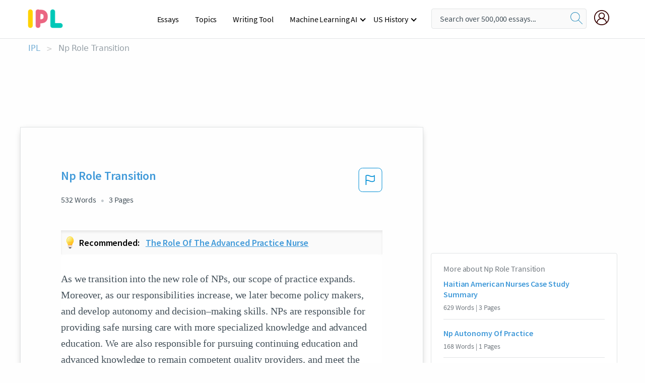

--- FILE ---
content_type: text/html; charset=UTF-8
request_url: https://www.ipl.org/essay/Np-Role-Transition-FC3E9AUZV
body_size: 2409
content:
<!DOCTYPE html>
<html lang="en">
<head>
    <meta charset="utf-8">
    <meta name="viewport" content="width=device-width, initial-scale=1">
    <title></title>
    <style>
        body {
            font-family: "Arial";
        }
    </style>
    <script type="text/javascript">
    window.awsWafCookieDomainList = ['monografias.com','cram.com','studymode.com','buenastareas.com','trabalhosfeitos.com','etudier.com','studentbrands.com','ipl.org','123helpme.com','termpaperwarehouse.com'];
    window.gokuProps = {
"key":"AQIDAHjcYu/GjX+QlghicBgQ/7bFaQZ+m5FKCMDnO+vTbNg96AE2d60Q/ObrltvLwmETCDa3AAAAfjB8BgkqhkiG9w0BBwagbzBtAgEAMGgGCSqGSIb3DQEHATAeBglghkgBZQMEAS4wEQQM/uJBw6u1fb9vj1MZAgEQgDsRQ2/sks/D/RVlSVbME4Dj3wRkJD2FZ07abhptl33LwU7tGyATwZ4iwbGQYUhO6BHjaEkO4LpswPF/iQ==",
          "iv":"A6x+YwFNxAAAFZ+t",
          "context":"1rdCgDzPQx47fC/TB/JgRfevPpozP5fSPEUTIde0v2fFE8eB5q5tX37y+lE+d+mcPL/e2qSmg271W9h9nKvAoBxvx+Rb6bGGfyWfo7SeW7vslOTImykmxErenWGkw2QhWnLlIM4LHx/dzTSVE6bi0XZ6zGbelnnpKkZaaKf1og84oFzD6mZwcLVzcRtt40kVJZwb8M6iPU18VEQMRfQ3ewbfFt++htu1A4kA8CUDQDYzxh3GYkuo6XrKaLo1Nm+dMCPMgieGOZlfwuQUA20sU2HAYit1NenxTf3yE/jA2rUrk1mAu9Gbh5lyMXR7FPXCFkMyKujvIx5URg30BUQ10rCt4SieoCijNVPS8xH6uzVirW0PumFLGSNKoi+DFGyKEJKPnwYpZvLi029vSr4r3jbXYU2SXG5oxbokEz8EwouIFn43en7M9R4CT/[base64]//7fwp1x4CQ+A1BvDLVYPfxCN/V+NOaH54AnGyEkRNA0FBTYnmKh7MjerXXa8jO8+1uKHZVopd2ZwtaCoYjKfNeJT3Gt8Jf0YSThrAsZNQkruB1TACKBxivNOWdUV4IsBMOkQUkVC/9gXsl8HdlQH9w2Q=="
};
    </script>
    <script src="https://ab840a5abf4d.9b6e7044.us-east-2.token.awswaf.com/ab840a5abf4d/b0f70ab89207/49b6e89255bb/challenge.js"></script>
</head>
<body>
    <div id="challenge-container"></div>
    <script type="text/javascript">
        AwsWafIntegration.saveReferrer();
        AwsWafIntegration.checkForceRefresh().then((forceRefresh) => {
            if (forceRefresh) {
                AwsWafIntegration.forceRefreshToken().then(() => {
                    window.location.reload(true);
                });
            } else {
                AwsWafIntegration.getToken().then(() => {
                    window.location.reload(true);
                });
            }
        });
    </script>
    <noscript>
        <h1>JavaScript is disabled</h1>
        In order to continue, we need to verify that you're not a robot.
        This requires JavaScript. Enable JavaScript and then reload the page.
    </noscript>
</body>
</html>

--- FILE ---
content_type: text/html; charset=utf-8
request_url: https://www.ipl.org/essay/Np-Role-Transition-FC3E9AUZV
body_size: 25616
content:
<!DOCTYPE html><html lang="en"><head><meta charSet="utf-8"/><meta name="viewport" content="width=device-width, initial-scale=1"/><link rel="preload" as="image" href="//assets.ipl.org/1.17/images/logos/ipl/logo-ipl.png"/><link rel="preload" as="image" href="//assets.ipl.org/1.17/images/icons/ipl/magnifying-glass.svg"/><link rel="preload" as="image" href="//assets.ipl.org/1.17/images/icons/user.png"/><link rel="preload" as="image" href="//assets.ipl.org/1.17/images/exitIntentModal/bulb.png"/><link rel="preload" as="image" href="//assets.ipl.org/1.17/images/exitIntentModal/close.png"/><link rel="preload" as="image" href="//assets.ipl.org/1.17/images/exitIntentModal/shield.png"/><link rel="preload" as="image" href="//assets.ipl.org/1.17/images/others/search.png"/><link rel="preload" as="image" href="//assets.ipl.org/1.17/images/exitIntentModal/search.png"/><link rel="stylesheet" href="/_next/static/css/275ed64cc4367444.css" data-precedence="next"/><link rel="stylesheet" href="/_next/static/css/d1010e730fb921b1.css" data-precedence="next"/><link rel="stylesheet" href="/_next/static/css/8584ffabdd5f8c16.css" data-precedence="next"/><link rel="stylesheet" href="/_next/static/css/9c19318485a4db35.css" data-precedence="next"/><link rel="stylesheet" href="/_next/static/css/bd5e8bc2e7c36d97.css" data-precedence="next"/><link rel="stylesheet" href="/_next/static/css/e4dccb509d93907a.css" data-precedence="next"/><link rel="preload" as="script" fetchPriority="low" href="/_next/static/chunks/webpack-417f1a94d57302c0.js"/><script src="/_next/static/chunks/fd9d1056-4b62698693dbfabc.js" async=""></script><script src="/_next/static/chunks/8762-8ad353e02bc2af3c.js" async=""></script><script src="/_next/static/chunks/main-app-f4796c898d921638.js" async=""></script><script src="/_next/static/chunks/3ff803c2-f0f7edafd4775fbe.js" async=""></script><script src="/_next/static/chunks/app/(essay)/essay/%5Bslug%5D/error-53b2f000131f2229.js" async=""></script><script src="/_next/static/chunks/app/(essay)/essay/%5Bslug%5D/not-found-d879a0942c99821b.js" async=""></script><script src="/_next/static/chunks/app/(essay)/error-69dfc0ff013e5bf5.js" async=""></script><script src="/_next/static/chunks/app/(essay)/essay/%5Bslug%5D/page-fe7c03fe3daa5a0f.js" async=""></script><script src="/_next/static/chunks/app/error-244b34cbf9e834f0.js" async=""></script><script src="/_next/static/chunks/4977-dce6ba04846f9cff.js" async=""></script><script src="/_next/static/chunks/app/layout-2040570caa53cf2f.js" async=""></script><script src="/_next/static/chunks/app/global-error-27218bf9570c0318.js" async=""></script><link rel="preload" href="https://cdn.cookielaw.org/consent/b0cd8d85-662e-4e9b-8eaf-21bfeb56b3d5/OtAutoBlock.js" as="script"/><link rel="preload" href="https://www.ipl.org/s/react-users-frontend/js/ruf-version.js" as="script"/><link rel="preload" href="/s2/js/funnel-client.js" as="script"/><link rel="preload" href="/s2/js/exitintent/exitintent.min.js" as="script"/><title>Np Role Transition - 532 Words | Internet Public Library</title><meta name="description" content="As we transition into the new role of NPs, our scope of practice expands. Moreover, as our responsibilities increase, we later become policy makers, and..."/><link rel="canonical" href="https://www.ipl.org/essay/Np-Role-Transition-FC3E9AUZV"/><meta name="next-size-adjust"/><script src="/_next/static/chunks/polyfills-42372ed130431b0a.js" noModule=""></script></head><body class="__className_e8ce0c"><script>(self.__next_s=self.__next_s||[]).push(["https://cdn.cookielaw.org/consent/b0cd8d85-662e-4e9b-8eaf-21bfeb56b3d5/OtAutoBlock.js",{}])</script><noscript><iframe src="//www.googletagmanager.com/ns.html?id=GTM-T86F369" height="0" width="0" style="display:none;visibility:hidden"></iframe></noscript><div class="flex flex-col justify-around min-h-[100vh]"><header class="header-splat"><div class="row header-row"><div class="columns large-1 medium-1 small-4 header-splat__columns mobile-flex"><label for="drop" class="nav-toggle"><span></span></label><a href="/" aria-label="ipl-logo-bg" class="show-for-large display-inline-block vert-align-middle full-height"><div class="header-splat__logo-container" style="background-image:url(//assets.ipl.org/1.17/images/logos/ipl/logo-ipl.png)"></div></a><div class="hide-for-large-up display-inline-block vert-align-middle full-height"><a href="/" class="cursorPointer" aria-label="ipl-logo"><img class="vert-center no-material-style" src="//assets.ipl.org/1.17/images/logos/ipl/logo-ipl.png" width="70" height="35" alt="ipl-logo"/></a></div></div><div class="columns large-6 medium-5 small-4 full-height header-navbar" style="visibility:hidden;width:180%!important"><div class="nav-container"><nav><input type="checkbox" id="drop"/><ul class="menu"><li><a href="/writing">Essays</a></li><li><a href="/topics">Topics</a></li><li><a href="/editor">Writing Tool</a></li><li><a href="/div/machine-learning-ai/">Machine Learning AI</a><input type="checkbox" id="drop-2"/><ul><li class="bordered"><a href="/div/chatgpt/">ChatGPT</a></li></ul></li><li><a href="#">US History</a><input type="checkbox" id="drop-2"/><ul><li class="bordered"><a href="/div/potus/">Presidents of the United States</a><input type="checkbox" id="drop-3"/><ul><li><a href="/div/potus/jrbiden.html ">Joseph Robinette Biden</a></li><li><a href="/div/potus/djtrump.html ">Donald Trump</a></li><li><a href="/div/potus/bhobama.html ">Barack Obama</a></li></ul></li><li class="bordered"><a href="/div/stateknow">US States</a><input type="checkbox" id="drop-4"/><ul><li><a href="/div/stateknow/popchart.html ">States Ranked by Size &amp; Population</a></li><li><a href="/div/stateknow/dates.html">States Ranked by Date</a></li></ul></li></ul></li></ul></nav></div></div><div class="columns large-12 medium-12 small-4 header-splat__search-box-container"><div class="d-flex"><div class="search-box header-splat__search-box header-splat__search-box--low search-box z-index-2" id="header__search-box"><form class="toggle-trigger" action="https://www.ipl.org/search" method="GET"><input type="text" class="search-box__input search-box__input--splat-header search-box__input--gray-bg " placeholder="Search over 500,000 essays..." name="query"/><button class="search-box__button search-box__button--splat-header" type="submit" aria-label="search"><div class="search-box__svg-cont"><img class="search-box__svg search-box__svg-middle no-material-style" src="//assets.ipl.org/1.17/images/icons/ipl/magnifying-glass.svg" alt="search" width="24px" height="24px"/></div></button></form></div><div class="header-splat__columns align-right user-account"><div class="header-splat__search-toggle-container" style="right:5rem"><i class="weight-500 icon icon-ui-24-search header-splat__icon-ui-24-search-toggle" id="header-splat__icon-ui-24-search-toggle"></i></div><a href="/dashboard" rel="nofollow" aria-label="My Account"><div class="burger full-height vert-align-middle display-inline-block cursorPointer position-relative"><div class="vert-center"><img class="no-material-style" width="30" height="30" src="//assets.ipl.org/1.17/images/icons/user.png" alt="user-icon"/></div></div></a></div></div></div></div></header><div class="ipl-main-container"><script data-ot-ignore="true" type="application/ld+json">
      {
        "@context": "https://schema.org",
        "@type": "Article",
        "headline": "Np Role Transition",
        "image": "//assets.ipl.org/1.17/images/logos/ipl/logo-ipl.png",
        "datePublished": "2021-02-12T18:52:03.000Z",
        "dateModified": "2021-02-19T12:05:24.000Z",
        "author": {
          "@type": "Organization",
          "name": "ipl.org"
        },
        "description": "As we transition into the new role of NPs, our scope of practice expands. Moreover, as our responsibilities increase, we later become policy makers, and...",
        "isAccessibleForFree": "False",
        "hasPart":
          {
          "@type": "WebPage",
          "isAccessibleForFree": "False",
          "cssSelector" : ".paywall"
          }
      }
    </script><script>(self.__next_s=self.__next_s||[]).push([0,{"data-ot-ignore":true,"children":"window.dataLayer = window.dataLayer || [];\n        dataLayer.push({ \"environment\": \"production\" });\ndataLayer.push({ \"ga_enable_tracking\": \"true\" });\ndataLayer.push({ \"version\": \"1.0.27\" });\ndataLayer.push({ \"source_site_id\": 32 });\n","id":"envScript"}])</script><div class="row"><nav aria-label="breadcrumb" class="w-max"><ol aria-label="Breadcrumbs:" role="navigation" class="flex flex-wrap items-center w-full bg-opacity-60 py-2 px-4 rounded-md breadcrumbs justify-start bg-white"><li class="flex items-center text-blue-gray-900 antialiased font-sans text-sm font-normal leading-normal cursor-pointer transition-colors duration-300 hover:text-light-blue-500"><a href="/" class="opacity-60">IPL</a><span class="text-blue-gray-500 text-sm antialiased font-sans font-normal leading-normal mx-2 pointer-events-none select-none">&gt;</span></li><li class="flex items-center text-blue-gray-900 antialiased font-sans text-sm font-normal leading-normal cursor-pointer transition-colors duration-300 hover:text-light-blue-500"><span class="ash-gray capitalize">Np Role Transition</span></li></ol></nav></div><div id="essay_ad_top"></div><div id="exit-intent-modal" class="display-none"><div class="modal_container"><div class="main_exit-intent-modal"><div class="modal-union"><div class="polygon-icon"><img class="polygon" src="data:image/svg+xml,%3csvg%20width=&#x27;13&#x27;%20height=&#x27;22&#x27;%20viewBox=&#x27;0%200%2013%2022&#x27;%20fill=&#x27;none&#x27;%20xmlns=&#x27;http://www.w3.org/2000/svg&#x27;%3e%3cpath%20d=&#x27;M12.1404%2010.8799L0.140427%200.487579L0.140427%2021.2722L12.1404%2010.8799Z&#x27;%20fill=&#x27;%230280BE&#x27;/%3e%3c/svg%3e" alt="right-arrow"/></div><div class="main-frame-content"><div class="bulb"><img class="bulb-icon" src="//assets.ipl.org/1.17/images/exitIntentModal/bulb.png" alt="bulb-icon"/></div><div class="content"><h5 class="hading-tag">Wait a second!</h5><p class="description">More handpicked essays just for you.</p></div></div></div><div class="essay-modal-container"><div class="close-modal"><img class="close-icon" src="//assets.ipl.org/1.17/images/exitIntentModal/close.png" alt="close-icon"/></div><div class="essay-container"><div class="essay-content"><div class="vertical_line"></div><div class="box_content"><div class="essay-heading"><p class="title">The role of the advanced practice nurse</p></div><div class="essay-link"><a href="/essay/The-Importance-Of-Roles-In-Nursing-PKFHY5HESCFR" class="button mobile_button">Read ESSAY 1</a></div></div></div><div class="essay-content"><div class="vertical_line"></div><div class="box_content"><div class="essay-heading"><p class="title">A apaer on role an an advanced practice nurse</p></div><div class="essay-link"><a href="/essay/Advanced-Practice-Nursing-Roles-F3HNSYFMU5PT" class="button mobile_button">Read ESSAY 2</a></div></div></div><div class="essay-content"><div class="vertical_line"></div><div class="box_content"><div class="essay-heading"><p class="title">The role of the advanced practice nurse</p></div><div class="essay-link"><a href="/essay/Advanced-Practice-Nurse-A-Case-Study-FK3EY6HE28VV" class="button mobile_button">Read ESSAY 3</a></div></div></div></div><div class="essay display-none" modal-attribute="modal-2 modal-3"><div class="essay_content"><div class="shield"><img class="shield-icon" src="//assets.ipl.org/1.17/images/exitIntentModal/shield.png" alt="shield-img"/></div><p class="essay-descriptions"><strong>Don’t take our word for it </strong>- see why 10 million students trust us with their essay needs.</p></div><div class="trial-button display-none" modal-attribute="modal-2"><a href="https://www.ipl.org/plans" class="trial_button">Start your <span>$7 for 7 days</span> trial now!</a></div><form id="search" modal-attribute="modal-3" class="display-none" action="/search"><div class="input-search-box"><img class="input-search-icon" src="//assets.ipl.org/1.17/images/others/search.png" alt="search-img"/><input type="text" id="search-input" placeholder="Search for essays, topics or keywords…" name="query"/></div><button id="search-button"><img class="search-icon" src="//assets.ipl.org/1.17/images/exitIntentModal/search.png" alt="search-img"/><span>FIND MY ESSAY</span></button></form></div></div></div></div></div><div class="row essay-preview-block "><div class="columns large-8 paper-container paper-container--with-sidebar position-relative border-box-shadow margin-4 paper-container--with-sidebar"><div class="position-relative margin-4 text-xl"><div class="popup-funnel-modal" id="DivFunnelModal"></div><div id="essay-body-heading-details"><div class="flex justify-between"><h1 style="color:#419ad9" class="weight-700 heading-m heading-font">Np Role Transition</h1><button class="bg-transparent border-0 content-flag-color p-0 m-0 h-[49px] w-[48px] shadow-none outline-0 font-normal hover:shadow-none hover:outline-0 focus:shadow-none focus:outline-0"><svg width="48" height="49" viewBox="0 0 48 49" fill="none" xmlns="http://www.w3.org/2000/svg"><rect x="1" y="0.5" width="46" height="47.0413" rx="7.5" stroke="currentcolor"></rect><path d="M16.1668 34.0413H14.5V15.2062L14.9167 14.9561C17.667 13.206 20.2506 14.2061 22.7508 15.2062C25.5844 16.3729 28.168 17.373 31.5017 14.9561L32.8351 14.0394V26.1239L32.5018 26.3739C28.418 29.3742 25.0844 28.0408 22.0841 26.7906C19.9172 25.9572 18.0837 25.2071 16.1668 26.1239V34.0413ZM18.0837 24.0404C19.6672 24.0404 21.2507 24.6238 22.7508 25.2905C25.4177 26.3739 28.0013 27.374 31.1683 25.2905V17.2064C27.668 19.0399 24.751 17.8731 22.0841 16.7897C19.9172 15.9562 18.0837 15.2062 16.1668 16.1229V24.2904C16.8336 24.1237 17.417 24.0404 18.0837 24.0404Z" fill="currentcolor"></path></svg></button></div><div class="essay-details mb-12 text-base"><span class="text-m">532<!-- --> Words</span><span class="text-m">3<!-- --> Pages</span></div></div><div class="recommended margin-top-1"><img class="recommended-bulb_icon" src="//assets.ipl.org/1.17/images/exitIntentModal/bulb.png" alt="bulb-icon"/><p><span class="recommended-heading">Recommended: </span><a href="/essay/The-Importance-Of-Roles-In-Nursing-PKFHY5HESCFR" class="recommended-link">The role of the advanced practice nurse</a></p></div><div style="color:#435059" class="relative flex flex-col bg-clip-border rounded-xl bg-white text-gray-700 paper-holder p-0 shadow-none"> <article class="text-l document__body padding-top-2 white-space--break-spaces break-word source-serif "><span className="document__preview text-l source-serif" key=0><p>As we transition into the new role of NPs, our scope of practice expands. Moreover, as our responsibilities increase, we later become policy makers, and develop autonomy and decision–making skills. NPs are responsible for providing safe nursing care with more specialized knowledge and advanced education. We are also responsible for pursuing continuing education and advanced knowledge to remain competent quality providers, and meet the needs of the community. With our acquired repertoire of skills, it is essential that we utilize them to make informed decisions and collaborate with our community to promote wellness and healthy living. As advanced practice nurses (APN), we work to deliver and provide family-focused, culturally competent, and<a data-fulldoc=/document/FC3E9AUZV class="document__middle white-space--normal source-serif text-l" rel="nofollow" style="cursor:pointer;white-space: normal;">
      <i>&hellip;show more content&hellip;</i>
   </a></p></span><span className="document__preview text-l source-serif" key=1><p>350). Due to the increase in accountability of FNPs to provide safe, quality, and cost-effective <a href='/topics/health-care' class='brand-secondary'>health care</a>, it is imperative that the nurse is fully prepared for practice as a nurse practitioner (NP). The outcome of the NP’s role transition can be inhibited or promoted by different transition conditions, such as the environment, availability of resources, support, and <a href='/topics/Nursing' class='brand-secondary'>nursing</a> experience. All of which fall into the lines of Meleis’s types of transition, making the process complex and multidimensional (Meleis, et al., 2000, p. 18). The role of nurse practitioners has extended in practice to provide comprehensive care. However, as the nurse transitions he or she must adapt to new ways of thinking, and change behavior patterns to facilitate the transition (Meleis, 2010, p. 431). The nurse must work collaboratively with physicians to solve <a href='/topics/patient' class='brand-secondary'>patient</a> problems and care for the patient effectively due to the rise in complex patient<a data-fulldoc=/document/FC3E9AUZV class="document__middle white-space--normal source-serif text-l" rel="nofollow" style="cursor:pointer;white-space: normal;">
      <i>&hellip;show more content&hellip;</i>
   </a></p></span><span className="document__preview text-l source-serif" key=2><p class='text-ellipsis-after'>Meleis and Schumacher (1994) stated that “nurse-client encounters often occurs during transitional periods of instability precipitated by developmental, situational, or health illness change” (p. 119) which may alter the lifestyle of individuals and their family members (p. 119).  Therefore, with NPs being the front line providers in support of holistic and family–centered care, they are significant in meeting the needs of such a vulnerable population. To address this issue, Meleis has published a framework that addresses role insufficiency and role supplementation. Role insufficiency is self defined and perceived as the inability to adequately perform one’s role (Meleis, 2010, p.16). It may entail, “anxiety, depression, apathy, frustrations, grief, powerlessness, unhappiness, and/or aggression, and hostility” (Meleis, 2010, p.17). Role supplementation is defined when role insufficiency is identified. It is comprised of role clarification and role taking which may be preventative and therapeutic (Meleis, 2010, p. 17). Therefore, as sole providers it is imperative for professional nurses to understand the behavior of clients to diagnose and intervene appropriately (Meleis, 2010, p.</p></span></article></div><div class="paper__gradient paper__gradient--bottom"></div><div class="center paper__cta"><a id="ShowMoreButton" class="button text-m" data-fulldoc="/document/FC3E9AUZV">Show More</a></div></div><div id="essay_ad_related"></div><div><div class="paper--related-separator"><span class="paper--related-separator-word">Related</span></div><section><div class="paper paper--related"><div id="essay-body-heading-details"><div class=""><a href="/essay/Haitian-American-Nurses-Case-Study-Summary-PKJSCS742DTT"><h2 style="color:#419ad9" class="weight-700 heading-m heading-font">Haitian American Nurses Case Study Summary</h2></a></div><div class="paper--related__details"><span class="text-m">629<!-- --> Words</span> | <span class="text-m">3<!-- --> Pages</span></div></div><p class="m-0 text-l source-serif break-word text-ellipsis-after" style="color:#435059">The DNP student stated that she has not implemented her project yet and it could not be discussed at the moment. The DNP student did discuss on how everyone, whether a nurse or not, can advocate for the community. The DNP discussed on the pros on advancing one’s education. DNP essential eight: Advanced Nursing Practice is not just entitiled to practice in hospitals. These individuals practice in hospitals, clinics, home health, and in the</p><div class="paper__gradient paper__gradient--bottom"></div><div class="center paper__cta"><a class="button text-m" href="/essay/Haitian-American-Nurses-Case-Study-Summary-PKJSCS742DTT">Read More</a></div></div><div class="paper paper--related"><div id="essay-body-heading-details"><div class=""><a href="/essay/Np-Autonomy-Of-Practice-F3KURB42DTT"><h2 style="color:#419ad9" class="weight-700 heading-m heading-font">Np Autonomy Of Practice</h2></a></div><div class="paper--related__details"><span class="text-m">168<!-- --> Words</span> | <span class="text-m">1<!-- --> Pages</span></div></div><p class="m-0 text-l source-serif break-word text-ellipsis-after" style="color:#435059">As we have been noted the role and the scope of practice of the nurse practitioners in the healthcare system are unmeasurable. The nurse practitioners (NPs) play a tremendous role in providing healthcare to the people in the United States. Their presence has been recognized in developing the health care industry not only in the US but also globally. Despite the role that the NPs have played into the healthcare system, they still encounter some challenges that can impact their practice. One of these challenges is the NP autonomy of practice.</p><div class="paper__gradient paper__gradient--bottom"></div><div class="center paper__cta"><a class="button text-m" href="/essay/Np-Autonomy-Of-Practice-F3KURB42DTT">Read More</a></div></div><div class="paper paper--related"><div id="essay-body-heading-details"><div class=""><a href="/essay/Nurse-Transition-Paper-F3NEY8B4N8VV"><h2 style="color:#419ad9" class="weight-700 heading-m heading-font">Nurse Transition Paper</h2></a></div><div class="paper--related__details"><span class="text-m">408<!-- --> Words</span> | <span class="text-m">2<!-- --> Pages</span></div></div><p class="m-0 text-l source-serif break-word text-ellipsis-after" style="color:#435059">

 Incorporating strategies to have a successful transition is not impossible since nursing is one of the largest part of healthcare. Acknowledging the different transition phases, from phase 1 which starts in school and graduate program and phase 4 which ends in graduation to workplace, would make the novice NP be confident. But the phase that stands out the most is phase 2, that includes confusion, emotional stress, and anxiety. (Poronsky, C. 2013).</p><div class="paper__gradient paper__gradient--bottom"></div><div class="center paper__cta"><a class="button text-m" href="/essay/Nurse-Transition-Paper-F3NEY8B4N8VV">Read More</a></div></div><div class="paper paper--related"><div id="essay-body-heading-details"><div class=""><a href="/essay/MN502-Theoretical-Foundations-Of-Advanced-Nursing-P3WFXW7428TT"><h2 style="color:#419ad9" class="weight-700 heading-m heading-font">MN502: Theoretical Foundations Of Advanced Nursing</h2></a></div><div class="paper--related__details"><span class="text-m">425<!-- --> Words</span> | <span class="text-m">2<!-- --> Pages</span></div></div><p class="m-0 text-l source-serif break-word text-ellipsis-after" style="color:#435059">Discussion Board: Unit 9/Topic 1
Britton Lerch
 Due Date: October 17, 2015
Kaplan University
MN502: Theoretical Foundations of Advanced Nursing
Dr. Phelps
 My personal values and beliefs on nursing, health, environment, and patient care delivery is that they all affect each other.  It is great that within our technology advanced society we have the ability to communicate globally and to develop theoretical works among many nursing scholars from around the globe to collaborate about the development of nursing science (Alligood, 2014).  A big part of nursing involves education and transitions by guiding patients and family members with ongoing supports.</p><div class="paper__gradient paper__gradient--bottom"></div><div class="center paper__cta"><a class="button text-m" href="/essay/MN502-Theoretical-Foundations-Of-Advanced-Nursing-P3WFXW7428TT">Read More</a></div></div><div class="paper paper--related"><div id="essay-body-heading-details"><div class=""><a href="/essay/Team-Nursing-Model-Essay-328FEC856F00930C"><h2 style="color:#419ad9" class="weight-700 heading-m heading-font">Team Nursing Model Essay</h2></a></div><div class="paper--related__details"><span class="text-m">432<!-- --> Words</span> | <span class="text-m">2<!-- --> Pages</span></div></div><p class="m-0 text-l source-serif break-word text-ellipsis-after" style="color:#435059">Health practitioners possess distinctive scope of practice standards based upon distinctive skills, education and qualification levels. RNs are accountable to assess patients’ health problems and needs, develop and implement nursing care plans, maintain medical records and supervise ENs and AINs practice. Excepting the ENs’ abilities to assist intervene and evaluate patients health and functional status and administer prescribed medicines or maintain intravenous fluid, ENs and AINs are both have responsibilities to observe patients health status and report changes to the RNs, maintain ongoing communication with RNs regarding the patients’ health and functional status, assist patients with ADL and emotional support, and understand health information technology. 
 Successive healthcare treatment is always associated with collaborated teamwork.</p><div class="paper__gradient paper__gradient--bottom"></div><div class="center paper__cta"><a class="button text-m" href="/essay/Team-Nursing-Model-Essay-328FEC856F00930C">Read More</a></div></div><div class="paper paper--related"><div id="essay-body-heading-details"><div class=""><a href="/essay/Student-Nurse-Transition-Paper-5F424EF7D64FCBA4"><h2 style="color:#419ad9" class="weight-700 heading-m heading-font">Student Nurse Transition Paper</h2></a></div><div class="paper--related__details"><span class="text-m">1380<!-- --> Words</span> | <span class="text-m">6<!-- --> Pages</span></div></div><p class="m-0 text-l source-serif break-word text-ellipsis-after" style="color:#435059">Role transition for a graduate nurse comprises of transforming a student nurse in a clinical setting into one’s identity as a professional nurse. The newly graduated nurse is faced with an abundance of different challenges and experiences particularly during their first year of practice after graduation. The time between when the student becomes a graduate nurse is extremely demanding period with all the new experiences the new nurse is getting and the concerns of the new nurse to adequately fulfill the duty of the professional nurse can factor into the transitional period for the new nurse. Expectations of the student nurse was visibly defined in school but the new graduate’s employee may not present visibly (Yoder-Wise, 2011). Current research</p><div class="paper__gradient paper__gradient--bottom"></div><div class="center paper__cta"><a class="button text-m" href="/essay/Student-Nurse-Transition-Paper-5F424EF7D64FCBA4">Read More</a></div></div><div class="paper paper--related"><div id="essay-body-heading-details"><div class=""><a href="/essay/Associate-Degree-Nurse-FJCZLUDG8AB"><h2 style="color:#419ad9" class="weight-700 heading-m heading-font">A Brief Note On The Transition To An Associate Degree Nurse</h2></a></div><div class="paper--related__details"><span class="text-m">580<!-- --> Words</span> | <span class="text-m">3<!-- --> Pages</span></div></div><p class="m-0 text-l source-serif break-word text-ellipsis-after" style="color:#435059">The transition from an Associate Degree (AD) nurse to a Bachelor’s of Science in Nursing (BSN) is a rewarding time during a nurse’s career.  There are many reasons why nurses return to college to get their BSN degree. Some return to meet a personal goal others return for professional advancement or are mandated by their employer to do so.  Over the past few years many organizations stopped hiring AD nurses or drastically reduced the number they hire.  Many AD nurses who delayed returning to school regret not doing so sooner when they realize the wealth of knowledge gained from getting their BSN degree.</p><div class="paper__gradient paper__gradient--bottom"></div><div class="center paper__cta"><a class="button text-m" href="/essay/Associate-Degree-Nurse-FJCZLUDG8AB">Read More</a></div></div><div class="paper paper--related"><div id="essay-body-heading-details"><div class=""><a href="/essay/Nurse-Practitioner-Personal-Statement-P3ZFZHQBU5FV"><h2 style="color:#419ad9" class="weight-700 heading-m heading-font">Nurse Practitioner Personal Statement</h2></a></div><div class="paper--related__details"><span class="text-m">486<!-- --> Words</span> | <span class="text-m">2<!-- --> Pages</span></div></div><p class="m-0 text-l source-serif break-word text-ellipsis-after" style="color:#435059">Each morning patients came in for assessment and the treatment team developed or altered existing treatment protocols. I longed to be part of this team, working to stabilize each patient so they could return home to pursue their goals. The nurses stood out to me as the team members at ground zero in the unit, working directly with patients, and advocating for them in meetings. As a Nurse Practitioner, I will provide this same standard of holistic care to my patients, taking into consideration their biological, social, psychological and cultural needs while developing and implementing treatment decisions. 
</p><div class="paper__gradient paper__gradient--bottom"></div><div class="center paper__cta"><a class="button text-m" href="/essay/Nurse-Practitioner-Personal-Statement-P3ZFZHQBU5FV">Read More</a></div></div><div class="paper paper--related"><div id="essay-body-heading-details"><div class=""><a href="/essay/Dnp-Reflection-PCRJWJNBGYV"><h2 style="color:#419ad9" class="weight-700 heading-m heading-font">Dnp Reflection</h2></a></div><div class="paper--related__details"><span class="text-m">317<!-- --> Words</span> | <span class="text-m">2<!-- --> Pages</span></div></div><p class="m-0 text-l source-serif break-word text-ellipsis-after" style="color:#435059">My knowledge in the Doctor of Nursing Practice (DNP) continues to expand as I progress through the DNP program. The knowledge I have attained while in the study of the DNP I and DNP II is priceless. For example, recognizing stakeholders and utilizing networking has helped me to progress on my DNP project (Gokenbach, 2012). I also have a better understanding as well as the purpose of a DNP project. My mentors have been great in directing me in remaining on the right track.</p><div class="paper__gradient paper__gradient--bottom"></div><div class="center paper__cta"><a class="button text-m" href="/essay/Dnp-Reflection-PCRJWJNBGYV">Read More</a></div></div><div class="paper paper--related"><div id="essay-body-heading-details"><div class=""><a href="/essay/Registered-Nurse-Personal-Statement-8BE44757802979DE"><h2 style="color:#419ad9" class="weight-700 heading-m heading-font">Registered Nurse Personal Statement</h2></a></div><div class="paper--related__details"><span class="text-m">463<!-- --> Words</span> | <span class="text-m">2<!-- --> Pages</span></div></div><p class="m-0 text-l source-serif break-word text-ellipsis-after" style="color:#435059">As I embark on my journey to become a registered nurse at the master's level, I anticipate significant changes in my role and responsibilities. As a registered nurse, I will transition from a student nurse to a fully licensed healthcare professional. This transition entails a shift from primarily observing and assisting in patient care to taking on a more independent and autonomous role in providing comprehensive care to individuals, families, and communities. 
 The standards for my new role as a registered nurse are established by professional nursing organizations, regulatory bodies, and healthcare institutions.</p><div class="paper__gradient paper__gradient--bottom"></div><div class="center paper__cta"><a class="button text-m" href="/essay/Registered-Nurse-Personal-Statement-8BE44757802979DE">Read More</a></div></div><div class="paper paper--related"><div id="essay-body-heading-details"><div class=""><a href="/essay/Scope-Of-Practice-Essay-107328BE5A01020C"><h2 style="color:#419ad9" class="weight-700 heading-m heading-font">Scope Of Practice Essay</h2></a></div><div class="paper--related__details"><span class="text-m">575<!-- --> Words</span> | <span class="text-m">3<!-- --> Pages</span></div></div><p class="m-0 text-l source-serif break-word text-ellipsis-after" style="color:#435059">One way to ensure the NPs are effective in the primary care setting is for policy makers to consider regulatory changes such as explicitly granting NPs authority under Medicaid or encouraging health plans to pay nurse practitioners directly (Yee, Boukus, Cross,... & Samuel,</p><div class="paper__gradient paper__gradient--bottom"></div><div class="center paper__cta"><a class="button text-m" href="/essay/Scope-Of-Practice-Essay-107328BE5A01020C">Read More</a></div></div><div class="paper paper--related"><div id="essay-body-heading-details"><div class=""><a href="/essay/A-Brief-Summary-Of-The-Movie-Escape-8E214AB43B8D24F0"><h2 style="color:#419ad9" class="weight-700 heading-m heading-font">A Brief Summary Of The Movie Escape Fire</h2></a></div><div class="paper--related__details"><span class="text-m">1016<!-- --> Words</span> | <span class="text-m">5<!-- --> Pages</span></div></div><p class="m-0 text-l source-serif break-word text-ellipsis-after" style="color:#435059">In the clinical setting, the nurses’ expertise can be used to make clinical assessments and recommendations for routine care at a lower cost than a physician visit.  This would increase the number of patients seen and increase the quality of the care provided.  The advance practice nurse would be able to hone in on preventative measures and increase patient education.  The advance practice nurse can also make recommendations about practice changes needed to facilitate better health outcomes through the use of evidence-based practice.  Nursing leaders are aware of how important nursing science is to provide needed evidence to transform practice, even though, finding the time and resources to support any research activity is often challenging (Stone, 2017).</p><div class="paper__gradient paper__gradient--bottom"></div><div class="center paper__cta"><a class="button text-m" href="/essay/A-Brief-Summary-Of-The-Movie-Escape-8E214AB43B8D24F0">Read More</a></div></div><div class="paper paper--related"><div id="essay-body-heading-details"><div class=""><a href="/essay/Discrimination-In-Health-Care-Essay-FKUW8674N8VV"><h2 style="color:#419ad9" class="weight-700 heading-m heading-font">Discrimination In Health Care Essay</h2></a></div><div class="paper--related__details"><span class="text-m">738<!-- --> Words</span> | <span class="text-m">3<!-- --> Pages</span></div></div><p class="m-0 text-l source-serif break-word text-ellipsis-after" style="color:#435059">A standard of nursing practice is developing treatment plans that are individualized to a specific individual. This requires a partnership built on trust in which the nurse considers the person’s values, beliefs, spiritual and health practices, preferences, choices, culture and environment as part of treating the whole person (ANA, 2010). Nurses must also collaborate with other healthcare consumers, and family to effect change and produce positive outcomes. They should educate others as needed and create an atmosphere of tolerance and</p><div class="paper__gradient paper__gradient--bottom"></div><div class="center paper__cta"><a class="button text-m" href="/essay/Discrimination-In-Health-Care-Essay-FKUW8674N8VV">Read More</a></div></div><div class="paper paper--related"><div id="essay-body-heading-details"><div class=""><a href="/essay/The-Importance-Of-Scope-Of-Practice-PKFTSJ77EACF6"><h2 style="color:#419ad9" class="weight-700 heading-m heading-font">The Importance Of Scope Of Practice</h2></a></div><div class="paper--related__details"><span class="text-m">1140<!-- --> Words</span> | <span class="text-m">5<!-- --> Pages</span></div></div><p class="m-0 text-l source-serif break-word text-ellipsis-after" style="color:#435059">Nurses are critical for promoting health in the society. The profession is highly flexible, since they specialize in diverse operations in the medical field. Registered nurses, for instance, are responsible for the administration of medicine and inoculations to patients (American Nurses ' Association, 2000). Additionally, these professionals observe, record, and enlighten doctors of any changes in a patient’s health. Nurses interpret and evaluate diagnostic examinations to determine an individual’s condition, as well as making the necessary adjustments in patient treatment plans on their health progress.</p><div class="paper__gradient paper__gradient--bottom"></div><div class="center paper__cta"><a class="button text-m" href="/essay/The-Importance-Of-Scope-Of-Practice-PKFTSJ77EACF6">Read More</a></div></div><div class="paper paper--related"><div id="essay-body-heading-details"><div class=""><a href="/essay/Importance-Of-Professional-Values-That-Underpin-Nursing-P3HLVV7ESCP6"><h2 style="color:#419ad9" class="weight-700 heading-m heading-font">Professional Values That Underpin Nursing Practice</h2></a></div><div class="paper--related__details"><span class="text-m">2037<!-- --> Words</span> | <span class="text-m">9<!-- --> Pages</span></div></div><p class="m-0 text-l source-serif break-word text-ellipsis-after" style="color:#435059">INTRODUCTION
 Within this document, I shall be discussing the professional values that underpin nursing practice, I shall be demonstrating my knowledge of the role of nursing during physically being within that environment and be explaining the importance of family centered care.  I will be using the department of health 6c’s and applying them to the care I saw that was provided by myself, and provided by my mentor and evaluating us both and other professionals that I was around whilst caring for the children in my specific case. 
 The 6c’s include, care, compassion, competence, communication, courage and commitment.</p><div class="paper__gradient paper__gradient--bottom"></div><div class="center paper__cta"><a class="button text-m" href="/essay/Importance-Of-Professional-Values-That-Underpin-Nursing-P3HLVV7ESCP6">Read More</a></div></div></section></div></div><div><div class="columns large-4 hide-for-medium-only hide-for-small-only height-auto"><div id="essay_ad_sidebar"></div><div class="card card--sidebar-nav no-border "><div class="card--sidebar-nav__section"><h2 class="heading-xs card--sidebar-nav__heading mid-gray weight-500 margin-2">More about <!-- -->Np Role Transition</h2><ul class="card--sidebar-nav__list"><li id="sidebar-nav0" class="card--sidebar-nav__list-item card--sidebar-nav__list-item--separators"><a href="/essay/Haitian-American-Nurses-Case-Study-Summary-PKJSCS742DTT"><h3 class="card--sidebar-nav__linkg heading-xs brand-secondary weight-700">Haitian American Nurses Case Study Summary</h3></a><span class="text-s mid-gray margin-1 display-block">629<!-- --> Words | <!-- -->3<!-- --> Pages</span></li><li id="sidebar-nav1" class="card--sidebar-nav__list-item card--sidebar-nav__list-item--separators"><a href="/essay/Np-Autonomy-Of-Practice-F3KURB42DTT"><h3 class="card--sidebar-nav__linkg heading-xs brand-secondary weight-700">Np Autonomy Of Practice</h3></a><span class="text-s mid-gray margin-1 display-block">168<!-- --> Words | <!-- -->1<!-- --> Pages</span></li><li id="sidebar-nav2" class="card--sidebar-nav__list-item card--sidebar-nav__list-item--separators"><a href="/essay/Nurse-Transition-Paper-F3NEY8B4N8VV"><h3 class="card--sidebar-nav__linkg heading-xs brand-secondary weight-700">Nurse Transition Paper</h3></a><span class="text-s mid-gray margin-1 display-block">408<!-- --> Words | <!-- -->2<!-- --> Pages</span></li><li id="sidebar-nav3" class="card--sidebar-nav__list-item card--sidebar-nav__list-item--separators"><a href="/essay/MN502-Theoretical-Foundations-Of-Advanced-Nursing-P3WFXW7428TT"><h3 class="card--sidebar-nav__linkg heading-xs brand-secondary weight-700">MN502: Theoretical Foundations Of Advanced Nursing</h3></a><span class="text-s mid-gray margin-1 display-block">425<!-- --> Words | <!-- -->2<!-- --> Pages</span></li><li id="sidebar-nav4" class="card--sidebar-nav__list-item card--sidebar-nav__list-item--separators"><a href="/essay/Team-Nursing-Model-Essay-328FEC856F00930C"><h3 class="card--sidebar-nav__linkg heading-xs brand-secondary weight-700">Team Nursing Model Essay</h3></a><span class="text-s mid-gray margin-1 display-block">432<!-- --> Words | <!-- -->2<!-- --> Pages</span></li><li id="sidebar-nav5" class="card--sidebar-nav__list-item card--sidebar-nav__list-item--separators"><a href="/essay/Student-Nurse-Transition-Paper-5F424EF7D64FCBA4"><h3 class="card--sidebar-nav__linkg heading-xs brand-secondary weight-700">Student Nurse Transition Paper</h3></a><span class="text-s mid-gray margin-1 display-block">1380<!-- --> Words | <!-- -->6<!-- --> Pages</span></li><li id="sidebar-nav6" class="card--sidebar-nav__list-item card--sidebar-nav__list-item--separators"><a href="/essay/Associate-Degree-Nurse-FJCZLUDG8AB"><h3 class="card--sidebar-nav__linkg heading-xs brand-secondary weight-700">A Brief Note On The Transition To An Associate Degree Nurse</h3></a><span class="text-s mid-gray margin-1 display-block">580<!-- --> Words | <!-- -->3<!-- --> Pages</span></li><li id="sidebar-nav7" class="card--sidebar-nav__list-item card--sidebar-nav__list-item--separators"><a href="/essay/Nurse-Practitioner-Personal-Statement-P3ZFZHQBU5FV"><h3 class="card--sidebar-nav__linkg heading-xs brand-secondary weight-700">Nurse Practitioner Personal Statement</h3></a><span class="text-s mid-gray margin-1 display-block">486<!-- --> Words | <!-- -->2<!-- --> Pages</span></li><li id="sidebar-nav8" class="card--sidebar-nav__list-item card--sidebar-nav__list-item--separators"><a href="/essay/Dnp-Reflection-PCRJWJNBGYV"><h3 class="card--sidebar-nav__linkg heading-xs brand-secondary weight-700">Dnp Reflection</h3></a><span class="text-s mid-gray margin-1 display-block">317<!-- --> Words | <!-- -->2<!-- --> Pages</span></li><li id="sidebar-nav9" class="card--sidebar-nav__list-item card--sidebar-nav__list-item--separators"><a href="/essay/Registered-Nurse-Personal-Statement-8BE44757802979DE"><h3 class="card--sidebar-nav__linkg heading-xs brand-secondary weight-700">Registered Nurse Personal Statement</h3></a><span class="text-s mid-gray margin-1 display-block">463<!-- --> Words | <!-- -->2<!-- --> Pages</span></li><li id="sidebar-nav10" class="card--sidebar-nav__list-item card--sidebar-nav__list-item--separators"><a href="/essay/Scope-Of-Practice-Essay-107328BE5A01020C"><h3 class="card--sidebar-nav__linkg heading-xs brand-secondary weight-700">Scope Of Practice Essay</h3></a><span class="text-s mid-gray margin-1 display-block">575<!-- --> Words | <!-- -->3<!-- --> Pages</span></li><li id="sidebar-nav11" class="card--sidebar-nav__list-item card--sidebar-nav__list-item--separators"><a href="/essay/A-Brief-Summary-Of-The-Movie-Escape-8E214AB43B8D24F0"><h3 class="card--sidebar-nav__linkg heading-xs brand-secondary weight-700">A Brief Summary Of The Movie Escape Fire</h3></a><span class="text-s mid-gray margin-1 display-block">1016<!-- --> Words | <!-- -->5<!-- --> Pages</span></li><li id="sidebar-nav12" class="card--sidebar-nav__list-item card--sidebar-nav__list-item--separators"><a href="/essay/Discrimination-In-Health-Care-Essay-FKUW8674N8VV"><h3 class="card--sidebar-nav__linkg heading-xs brand-secondary weight-700">Discrimination In Health Care Essay</h3></a><span class="text-s mid-gray margin-1 display-block">738<!-- --> Words | <!-- -->3<!-- --> Pages</span></li><li id="sidebar-nav13" class="card--sidebar-nav__list-item card--sidebar-nav__list-item--separators"><a href="/essay/The-Importance-Of-Scope-Of-Practice-PKFTSJ77EACF6"><h3 class="card--sidebar-nav__linkg heading-xs brand-secondary weight-700">The Importance Of Scope Of Practice</h3></a><span class="text-s mid-gray margin-1 display-block">1140<!-- --> Words | <!-- -->5<!-- --> Pages</span></li><li id="sidebar-nav14" class="card--sidebar-nav__list-item card--sidebar-nav__list-item--separators"><a href="/essay/Importance-Of-Professional-Values-That-Underpin-Nursing-P3HLVV7ESCP6"><h3 class="card--sidebar-nav__linkg heading-xs brand-secondary weight-700">Professional Values That Underpin Nursing Practice</h3></a><span class="text-s mid-gray margin-1 display-block">2037<!-- --> Words | <!-- -->9<!-- --> Pages</span></li></ul></div></div><div id="essay_ad_sidebar_1"></div></div></div></div><div class="row columns"><section class="section no-padding padding-bottom-1 no-border--bottom "><div class="container"><div class="row padding-top-1 margin-1"><div class="small-12 columns"><h3 class="heading-m  black weight-500" id="show-related-topics-link">Related Topics</h3></div></div><div class="row" id="related-topics-container"><div class="columns large-10 columns-small-1 columns-medium-1 columns-large-2" id="popular-tags-visible"><ul><li class="tag-block__li--link margin-1"><a href="/topics/Nursing" title="Nursing" class="brand-secondary brand-primary--hover">Nursing</a></li><li class="tag-block__li--link margin-1"><a href="/topics/health-care" title="Health care" class="brand-secondary brand-primary--hover">Health care</a></li><li class="tag-block__li--link margin-1"><a href="/topics/patient" title="Patient" class="brand-secondary brand-primary--hover">Patient</a></li><li class="tag-block__li--link margin-1"><a href="/topics/health" title="Health" class="brand-secondary brand-primary--hover">Health</a></li><li class="tag-block__li--link margin-1"><a href="/topics/health-care-provider" title="Health care provider" class="brand-secondary brand-primary--hover">Health care provider</a></li><li class="tag-block__li--link margin-1"><a href="/topics/nurse" title="Nurse" class="brand-secondary brand-primary--hover">Nurse</a></li></ul></div></div></div></section></div><a href="https://www.ipl.org/content/access" rel="nofollow"></a><div class="button--extra_container show-for-small-only "><a href="/document/FC3E9AUZV" class="button--extra">Open Document</a></div></div><footer class="section--footer bg-[#1d2226] mt-auto text-white w-full bottom-0 py-8" style="font-family:&quot;Open Sans&quot;,sans-serif"><div class="max-w-[75rem] mx-auto"><div class="mx-auto flex flex-wrap text-lg"><div class="w-full md:w-1/4 p-4 "><div class="uppercase tracking-[0.125em] font-semibold mb-4 text-base">Company</div><ul><li class="text-base leading-[1.75em]"><a class="text-[#737a80]" href="/about-us/privacy">About Us</a></li><li class="text-base leading-[1.75em]"><a class="text-[#737a80]" href="/about-us/contact">Contact</a></li></ul></div><div class="w-full md:w-1/3 p-4"><div class="uppercase tracking-[0.125em] font-semibold mb-4 text-base">Legal</div><ul><li class="text-base text-[#737a80] leading-[1.75em] undefined"><a href="https://www.learneo.com/legal/copyright-policy" target="_blank" rel="nofollow" class="text-[#737a80] ">Copyright Policy</a></li><li class="text-base text-[#737a80] leading-[1.75em] undefined"><a href="https://www.learneo.com/legal/community-guidelines" target="_blank" rel="nofollow" class="text-[#737a80] ">Community Guidelines</a></li><li class="text-base text-[#737a80] leading-[1.75em] undefined"><a href="https://www.learneo.com/legal/honor-code" target="_blank" rel="nofollow" class="text-[#737a80] ">Our Honor Code</a></li><li class="text-base text-[#737a80] leading-[1.75em] undefined"><a href="https://www.learneo.com/legal/privacy-policy" target="_blank" rel="nofollow" class="text-[#737a80] ">Privacy Policy</a></li><li class="text-base text-[#737a80] leading-[1.75em] undefined"><a href="/about-us/terms" target="_self" rel="" class="text-[#737a80] ">Service Terms</a></li><li class="text-base text-[#737a80] leading-[1.75em] cursor-pointer ot-sdk-show-settings"></li></ul></div><div class="w-full md:w-1/3 p-4 text-center flex justify-start md:justify-end"><a href="/"><img alt="Logo" loading="lazy" width="69" height="69" decoding="async" data-nimg="1" class="mx-auto md:mx-0" style="color:transparent" src="//assets.ipl.org/1.17/images/logos/ipl/logo-ipl.svg"/></a></div></div><div class="border-t text-[#737a80] border-gray-300 pt-8 md:text-left text-center"><p>Copyright © 2024 IPL.org All rights reserved.</p></div></div></footer></div><script src="/_next/static/chunks/webpack-417f1a94d57302c0.js" async=""></script><script>(self.__next_f=self.__next_f||[]).push([0]);self.__next_f.push([2,null])</script><script>self.__next_f.push([1,"1:HL[\"/_next/static/media/e4af272ccee01ff0-s.p.woff2\",\"font\",{\"crossOrigin\":\"\",\"type\":\"font/woff2\"}]\n2:HL[\"/_next/static/css/275ed64cc4367444.css\",\"style\"]\n3:HL[\"/_next/static/css/d1010e730fb921b1.css\",\"style\"]\n4:HL[\"/_next/static/css/8584ffabdd5f8c16.css\",\"style\"]\n5:HL[\"/_next/static/css/9c19318485a4db35.css\",\"style\"]\n6:HL[\"/_next/static/css/bd5e8bc2e7c36d97.css\",\"style\"]\n7:HL[\"/_next/static/css/e4dccb509d93907a.css\",\"style\"]\n"])</script><script>self.__next_f.push([1,"8:I[2846,[],\"\"]\nb:I[4707,[],\"\"]\nd:I[9631,[\"6092\",\"static/chunks/3ff803c2-f0f7edafd4775fbe.js\",\"3549\",\"static/chunks/app/(essay)/essay/%5Bslug%5D/error-53b2f000131f2229.js\"],\"default\"]\ne:I[6423,[],\"\"]\nf:I[1916,[\"6092\",\"static/chunks/3ff803c2-f0f7edafd4775fbe.js\",\"2736\",\"static/chunks/app/(essay)/essay/%5Bslug%5D/not-found-d879a0942c99821b.js\"],\"ErrorPageIPL\"]\n10:I[2154,[\"7545\",\"static/chunks/app/(essay)/error-69dfc0ff013e5bf5.js\"],\"default\"]\n11:I[8003,[\"6092\",\"static/chunks/3ff803c2-f0f7edafd4775fbe.js\",\"31\",\"static/chunks/app/(essay)/essay/%5Bslug%5D/page-fe7c03fe3daa5a0f.js\"],\"\"]\n12:I[1916,[\"6092\",\"static/chunks/3ff803c2-f0f7edafd4775fbe.js\",\"2736\",\"static/chunks/app/(essay)/essay/%5Bslug%5D/not-found-d879a0942c99821b.js\"],\"HeaderWithMenu\"]\n13:I[3490,[\"7601\",\"static/chunks/app/error-244b34cbf9e834f0.js\"],\"default\"]\n14:I[5878,[\"6092\",\"static/chunks/3ff803c2-f0f7edafd4775fbe.js\",\"4977\",\"static/chunks/4977-dce6ba04846f9cff.js\",\"3185\",\"static/chunks/app/layout-2040570caa53cf2f.js\"],\"Image\"]\n16:I[4879,[\"6470\",\"static/chunks/app/global-error-27218bf9570c0318.js\"],\"default\"]\nc:[\"slug\",\"Np-Role-Transition-FC3E9AUZV\",\"d\"]\n17:[]\n"])</script><script>self.__next_f.push([1,"0:[\"$\",\"$L8\",null,{\"buildId\":\"LugsWnUYv2bsG1Oguf-k6\",\"assetPrefix\":\"\",\"urlParts\":[\"\",\"essay\",\"Np-Role-Transition-FC3E9AUZV\"],\"initialTree\":[\"\",{\"children\":[\"(essay)\",{\"children\":[\"essay\",{\"children\":[[\"slug\",\"Np-Role-Transition-FC3E9AUZV\",\"d\"],{\"children\":[\"__PAGE__\",{}]}]}]}]},\"$undefined\",\"$undefined\",true],\"initialSeedData\":[\"\",{\"children\":[\"(essay)\",{\"children\":[\"essay\",{\"children\":[[\"slug\",\"Np-Role-Transition-FC3E9AUZV\",\"d\"],{\"children\":[\"__PAGE__\",{},[[\"$L9\",\"$La\",[[\"$\",\"link\",\"0\",{\"rel\":\"stylesheet\",\"href\":\"/_next/static/css/8584ffabdd5f8c16.css\",\"precedence\":\"next\",\"crossOrigin\":\"$undefined\"}],[\"$\",\"link\",\"1\",{\"rel\":\"stylesheet\",\"href\":\"/_next/static/css/9c19318485a4db35.css\",\"precedence\":\"next\",\"crossOrigin\":\"$undefined\"}],[\"$\",\"link\",\"2\",{\"rel\":\"stylesheet\",\"href\":\"/_next/static/css/bd5e8bc2e7c36d97.css\",\"precedence\":\"next\",\"crossOrigin\":\"$undefined\"}],[\"$\",\"link\",\"3\",{\"rel\":\"stylesheet\",\"href\":\"/_next/static/css/e4dccb509d93907a.css\",\"precedence\":\"next\",\"crossOrigin\":\"$undefined\"}]]],null],null]},[null,[\"$\",\"$Lb\",null,{\"parallelRouterKey\":\"children\",\"segmentPath\":[\"children\",\"(essay)\",\"children\",\"essay\",\"children\",\"$c\",\"children\"],\"error\":\"$d\",\"errorStyles\":[[\"$\",\"link\",\"0\",{\"rel\":\"stylesheet\",\"href\":\"/_next/static/css/9c19318485a4db35.css\",\"precedence\":\"next\",\"crossOrigin\":\"$undefined\"}],[\"$\",\"link\",\"1\",{\"rel\":\"stylesheet\",\"href\":\"/_next/static/css/bd5e8bc2e7c36d97.css\",\"precedence\":\"next\",\"crossOrigin\":\"$undefined\"}]],\"errorScripts\":[],\"template\":[\"$\",\"$Le\",null,{}],\"templateStyles\":\"$undefined\",\"templateScripts\":\"$undefined\",\"notFound\":[\"$\",\"$Lf\",null,{\"title\":\"404\",\"description\":\"The page you're looking for isn't here.\"}],\"notFoundStyles\":[[\"$\",\"link\",\"0\",{\"rel\":\"stylesheet\",\"href\":\"/_next/static/css/9c19318485a4db35.css\",\"precedence\":\"next\",\"crossOrigin\":\"$undefined\"}],[\"$\",\"link\",\"1\",{\"rel\":\"stylesheet\",\"href\":\"/_next/static/css/bd5e8bc2e7c36d97.css\",\"precedence\":\"next\",\"crossOrigin\":\"$undefined\"}]]}]],null]},[null,[\"$\",\"$Lb\",null,{\"parallelRouterKey\":\"children\",\"segmentPath\":[\"children\",\"(essay)\",\"children\",\"essay\",\"children\"],\"error\":\"$undefined\",\"errorStyles\":\"$undefined\",\"errorScripts\":\"$undefined\",\"template\":[\"$\",\"$Le\",null,{}],\"templateStyles\":\"$undefined\",\"templateScripts\":\"$undefined\",\"notFound\":\"$undefined\",\"notFoundStyles\":\"$undefined\"}]],null]},[null,[\"$\",\"$Lb\",null,{\"parallelRouterKey\":\"children\",\"segmentPath\":[\"children\",\"(essay)\",\"children\"],\"error\":\"$10\",\"errorStyles\":[[\"$\",\"link\",\"0\",{\"rel\":\"stylesheet\",\"href\":\"/_next/static/css/9c19318485a4db35.css\",\"precedence\":\"next\",\"crossOrigin\":\"$undefined\"}],[\"$\",\"link\",\"1\",{\"rel\":\"stylesheet\",\"href\":\"/_next/static/css/bd5e8bc2e7c36d97.css\",\"precedence\":\"next\",\"crossOrigin\":\"$undefined\"}]],\"errorScripts\":[],\"template\":[\"$\",\"$Le\",null,{}],\"templateStyles\":\"$undefined\",\"templateScripts\":\"$undefined\",\"notFound\":\"$undefined\",\"notFoundStyles\":\"$undefined\"}]],null]},[[[[\"$\",\"link\",\"0\",{\"rel\":\"stylesheet\",\"href\":\"/_next/static/css/275ed64cc4367444.css\",\"precedence\":\"next\",\"crossOrigin\":\"$undefined\"}],[\"$\",\"link\",\"1\",{\"rel\":\"stylesheet\",\"href\":\"/_next/static/css/d1010e730fb921b1.css\",\"precedence\":\"next\",\"crossOrigin\":\"$undefined\"}]],[\"$\",\"html\",null,{\"lang\":\"en\",\"suppressHydrationWarning\":true,\"children\":[null,[\"$\",\"body\",null,{\"className\":\"__className_e8ce0c\",\"children\":[[\"$\",\"$L11\",null,{\"src\":\"https://cdn.cookielaw.org/consent/b0cd8d85-662e-4e9b-8eaf-21bfeb56b3d5/OtAutoBlock.js\",\"strategy\":\"beforeInteractive\"}],[\"$\",\"$L11\",null,{\"data-ot-ignore\":true,\"src\":\"https://ab840a5abf4d.edge.sdk.awswaf.com/ab840a5abf4d/b0f70ab89207/challenge.compact.js\",\"defer\":true,\"strategy\":\"lazyOnload\"}],[\"$\",\"$L11\",null,{\"data-ot-ignore\":true,\"id\":\"gtmScript\",\"async\":true,\"dangerouslySetInnerHTML\":{\"__html\":\"\\n                (function(w,d,s,l,i){w[l]=w[l]||[];w[l].push(\\n                  {'gtm.start': new Date().getTime(),event:'gtm.js'}\\n                  );var f=d.getElementsByTagName(s)[0],\\n                  j=d.createElement(s),dl=l!='dataLayer'?'\u0026l='+l:'';j.setAttributeNode(d.createAttribute('data-ot-ignore'));j.setAttribute('class','optanon-category-C0001');j.async=true;j.src=\\n                  '//www.googletagmanager.com/gtm.js?id='+i+dl;f.parentNode.insertBefore(j,f);\\n                  })(window,document,'script','dataLayer','GTM-T86F369');\\n                \"}}],[\"$\",\"noscript\",null,{\"children\":[\"$\",\"iframe\",null,{\"src\":\"//www.googletagmanager.com/ns.html?id=GTM-T86F369\",\"height\":\"0\",\"width\":\"0\",\"style\":{\"display\":\"none\",\"visibility\":\"hidden\"}}]}],[\"$\",\"div\",null,{\"className\":\"flex flex-col justify-around min-h-[100vh]\",\"children\":[[\"$\",\"$L12\",null,{\"headerLogoUrl\":\"//assets.ipl.org/1.17/images/logos/ipl/logo-ipl.png\",\"headerLogoText\":\"The Research Paper Factory\",\"searchIcon\":\"//assets.ipl.org/1.17/images/icons/ipl/magnifying-glass.svg\",\"userIcon\":\"//assets.ipl.org/1.17/images/icons/user.png\",\"secureBaseUrl\":\"https://www.ipl.org\",\"searchInputPlaceholder\":\"Search over 500,000 essays...\"}],[\"$\",\"div\",null,{\"className\":\"ipl-main-container\",\"children\":[\"$\",\"$Lb\",null,{\"parallelRouterKey\":\"children\",\"segmentPath\":[\"children\"],\"error\":\"$13\",\"errorStyles\":[[\"$\",\"link\",\"0\",{\"rel\":\"stylesheet\",\"href\":\"/_next/static/css/9c19318485a4db35.css\",\"precedence\":\"next\",\"crossOrigin\":\"$undefined\"}],[\"$\",\"link\",\"1\",{\"rel\":\"stylesheet\",\"href\":\"/_next/static/css/bd5e8bc2e7c36d97.css\",\"precedence\":\"next\",\"crossOrigin\":\"$undefined\"}]],\"errorScripts\":[],\"template\":[\"$\",\"$Le\",null,{}],\"templateStyles\":\"$undefined\",\"templateScripts\":\"$undefined\",\"notFound\":[\"$\",\"div\",null,{\"className\":\"row\",\"children\":[\"$\",\"$Lf\",null,{\"title\":\"404\",\"description\":\"The page you're looking for isn't here.\"}]}],\"notFoundStyles\":[[\"$\",\"link\",\"0\",{\"rel\":\"stylesheet\",\"href\":\"/_next/static/css/9c19318485a4db35.css\",\"precedence\":\"next\",\"crossOrigin\":\"$undefined\"}],[\"$\",\"link\",\"1\",{\"rel\":\"stylesheet\",\"href\":\"/_next/static/css/bd5e8bc2e7c36d97.css\",\"precedence\":\"next\",\"crossOrigin\":\"$undefined\"}]]}]}],[\"$\",\"footer\",null,{\"className\":\"section--footer bg-[#1d2226] mt-auto text-white w-full bottom-0 py-8\",\"style\":{\"fontFamily\":\"\\\"Open Sans\\\",sans-serif\"},\"children\":[\"$\",\"div\",null,{\"className\":\"max-w-[75rem] mx-auto\",\"children\":[[\"$\",\"div\",null,{\"className\":\"mx-auto flex flex-wrap text-lg\",\"children\":[[\"$\",\"div\",null,{\"className\":\"w-full md:w-1/4 p-4 \",\"children\":[[\"$\",\"div\",null,{\"className\":\"uppercase tracking-[0.125em] font-semibold mb-4 text-base\",\"children\":\"Company\"}],[\"$\",\"ul\",null,{\"children\":[[\"$\",\"li\",\"0\",{\"className\":\"text-base leading-[1.75em]\",\"children\":[\"$\",\"a\",null,{\"className\":\"text-[#737a80]\",\"href\":\"/about-us/privacy\",\"children\":\"About Us\"}]}],[\"$\",\"li\",\"1\",{\"className\":\"text-base leading-[1.75em]\",\"children\":[\"$\",\"a\",null,{\"className\":\"text-[#737a80]\",\"href\":\"/about-us/contact\",\"children\":\"Contact\"}]}]]}]]}],[\"$\",\"div\",null,{\"className\":\"w-full md:w-1/3 p-4\",\"children\":[[\"$\",\"div\",null,{\"className\":\"uppercase tracking-[0.125em] font-semibold mb-4 text-base\",\"children\":\"Legal\"}],[\"$\",\"ul\",null,{\"children\":[[\"$\",\"li\",\"0\",{\"className\":\"text-base text-[#737a80] leading-[1.75em] undefined\",\"children\":[\"$undefined\",[\"$\",\"a\",null,{\"href\":\"https://www.learneo.com/legal/copyright-policy\",\"target\":\"_blank\",\"rel\":\"nofollow\",\"className\":\"text-[#737a80] \",\"children\":\"Copyright Policy\"}]]}],[\"$\",\"li\",\"1\",{\"className\":\"text-base text-[#737a80] leading-[1.75em] undefined\",\"children\":[\"$undefined\",[\"$\",\"a\",null,{\"href\":\"https://www.learneo.com/legal/community-guidelines\",\"target\":\"_blank\",\"rel\":\"nofollow\",\"className\":\"text-[#737a80] \",\"children\":\"Community Guidelines\"}]]}],[\"$\",\"li\",\"2\",{\"className\":\"text-base text-[#737a80] leading-[1.75em] undefined\",\"children\":[\"$undefined\",[\"$\",\"a\",null,{\"href\":\"https://www.learneo.com/legal/honor-code\",\"target\":\"_blank\",\"rel\":\"nofollow\",\"className\":\"text-[#737a80] \",\"children\":\"Our Honor Code\"}]]}],[\"$\",\"li\",\"3\",{\"className\":\"text-base text-[#737a80] leading-[1.75em] undefined\",\"children\":[\"$undefined\",[\"$\",\"a\",null,{\"href\":\"https://www.learneo.com/legal/privacy-policy\",\"target\":\"_blank\",\"rel\":\"nofollow\",\"className\":\"text-[#737a80] \",\"children\":\"Privacy Policy\"}]]}],[\"$\",\"li\",\"4\",{\"className\":\"text-base text-[#737a80] leading-[1.75em] undefined\",\"children\":[\"$undefined\",[\"$\",\"a\",null,{\"href\":\"/about-us/terms\",\"target\":\"_self\",\"rel\":\"\",\"className\":\"text-[#737a80] \",\"children\":\"Service Terms\"}]]}],[\"$\",\"li\",\"5\",{\"className\":\"text-base text-[#737a80] leading-[1.75em] cursor-pointer ot-sdk-show-settings\",\"children\":[\"$undefined\",\"$undefined\"]}]]}]]}],[\"$\",\"div\",null,{\"className\":\"w-full md:w-1/3 p-4 text-center flex justify-start md:justify-end\",\"children\":[\"$\",\"a\",null,{\"href\":\"/\",\"children\":[\"$\",\"$L14\",null,{\"src\":\"//assets.ipl.org/1.17/images/logos/ipl/logo-ipl.svg\",\"alt\":\"Logo\",\"className\":\"mx-auto md:mx-0\",\"width\":\"69\",\"height\":\"69\"}]}]}]]}],[\"$\",\"div\",null,{\"className\":\"border-t text-[#737a80] border-gray-300 pt-8 md:text-left text-center\",\"children\":[\"$\",\"p\",null,{\"children\":\"Copyright © 2024 IPL.org All rights reserved.\"}]}]]}]}]]}]]}]]}]],null],null],\"couldBeIntercepted\":false,\"initialHead\":[null,\"$L15\"],\"globalErrorComponent\":\"$16\",\"missingSlots\":\"$W17\"}]\n"])</script><script>self.__next_f.push([1,"15:[[\"$\",\"meta\",\"0\",{\"name\":\"viewport\",\"content\":\"width=device-width, initial-scale=1\"}],[\"$\",\"meta\",\"1\",{\"charSet\":\"utf-8\"}],[\"$\",\"title\",\"2\",{\"children\":\"Np Role Transition - 532 Words | Internet Public Library\"}],[\"$\",\"meta\",\"3\",{\"name\":\"description\",\"content\":\"As we transition into the new role of NPs, our scope of practice expands. Moreover, as our responsibilities increase, we later become policy makers, and...\"}],[\"$\",\"link\",\"4\",{\"rel\":\"canonical\",\"href\":\"https://www.ipl.org/essay/Np-Role-Transition-FC3E9AUZV\"}],[\"$\",\"meta\",\"5\",{\"name\":\"next-size-adjust\"}]]\n9:null\n"])</script><script>self.__next_f.push([1,"19:I[1916,[\"6092\",\"static/chunks/3ff803c2-f0f7edafd4775fbe.js\",\"2736\",\"static/chunks/app/(essay)/essay/%5Bslug%5D/not-found-d879a0942c99821b.js\"],\"Breadcrumb\"]\n1a:I[1916,[\"6092\",\"static/chunks/3ff803c2-f0f7edafd4775fbe.js\",\"2736\",\"static/chunks/app/(essay)/essay/%5Bslug%5D/not-found-d879a0942c99821b.js\"],\"ExitIntentModal\"]\n1b:I[1916,[\"6092\",\"static/chunks/3ff803c2-f0f7edafd4775fbe.js\",\"2736\",\"static/chunks/app/(essay)/essay/%5Bslug%5D/not-found-d879a0942c99821b.js\"],\"EssayPreview_IPL\"]\n1d:I[1916,[\"6092\",\"static/chunks/3ff803c2-f0f7edafd4775fbe.js\",\"2736\",\"static/chunks/app/(essay)/essay/%5Bslug%5D/not-found-d879a0942c99821b.js\"],\"PopularDocuments\"]\n1e:I[1916,[\"6092\",\"static/chunks/3ff803c2-f0f7edafd4775fbe.js\",\"2736\",\"static/chunks/app/(essay)/essay/%5Bslug%5D/not-found-d879a0942c99821b.js\"],\"ShowMoreMobile\"]\n18:Tc99,"])</script><script>self.__next_f.push([1,"window.splatconfig = {\"PUBLIC_HOME_URL\":\"https://www.ipl.org\",\"PUBLIC_GOOGLE_RECAPTCHA_SITE_KEY\":\"6LcJq9sUAAAAAKDmmqtqyaH5tGATHGFuqmnBlQzN\",\"PUBLIC_ROUTE_SPA_HANDLER_COPYRIGHT\":\"react\",\"PUBLIC_BECKETT_WRITING_TOOL_CSS_URL\":\"//assets.ipl.org/1.17/css/ipl.writing-tool.1.17.119.min.css\",\"PUBLIC_DISPLAY_META_ROBOTS_NOINDEX\":true,\"PUBLIC_FACEBOOK_APP_VERSION\":\"v12.0\",\"PUBLIC_ROUTE_SPA_HANDLER_PAYMENT\":\"react\",\"PUBLIC_ROUTE_SPA_HANDLER_PRIVACY\":\"react\",\"PUBLIC_SECURE_BASE_URL\":\"https://www.ipl.org\",\"PUBLIC_EXTERNAL_API_URL\":\"https://api.ipl.org\",\"PUBLIC_GOOGLE_CLIENT_ID\":\"346858971598-clpj50cm2sdl01hr9al69h2thlhtpaf9.apps.googleusercontent.com\",\"PUBLIC_SUPPORT_EMAIL\":\"support@ipl.org\",\"PUBLIC_REDIRECT_DASHBOARD_PLANS_TO_PLANS\":true,\"PUBLIC_WRITING_VIEW_PLAGI_CHECK_POPUP_CONTENT_ON_EDITOR\":true,\"PUBLIC_WRITING_TOOL_FEATURE_MODEL\":\"economyModel\",\"PUBLIC_IS_OFFICIAL_PRODUCTION\":true,\"PUBLIC_SITE_NAME_SHORT\":\"ipl.org\",\"PUBLIC_ERRORS_SENTRY_SRC\":\"//32cca52e18274e35a72543aa142adab4@o133474.ingest.sentry.io/5398140\",\"PUBLIC_CATEGORY_PAGE_APPEND_ESSAYS_TO_TITLE\":true,\"PUBLIC_ROUTE_SPA_HANDLER_SIGNUP\":\"react\",\"PUBLIC_UPLOAD_FEATURE_ENABLED\":false,\"PUBLIC_WRITING_TOOL_AVAILABLE\":true,\"PUBLIC_ROUTE_SPA_HANDLER_AUTHEMAIL\":\"react\",\"PUBLIC_ROUTE_SPA_HANDLER_TERMS\":\"react\",\"PUBLIC_PICK_A_PLAN_WRITING_TOOL_TEXT\":false,\"PUBLIC_ROUTE_SPA_HANDLER_SIGNOUT\":\"react\",\"PUBLIC_GOOGLE_APP_ID\":\"954002613268-qeibh04517hjqeemj5k3ohf8461cuq6e.apps.googleusercontent.com\",\"PUBLIC_NG1_TEMPLATE_URL\":\"https://s3.amazonaws.com/splat-ng1-templates/\",\"PUBLIC_PLANS_PAGE_HEADING\":\"Writing papers doesn’t \u003ci\u003e\u003cu\u003ehave\u003c/u\u003e\u003c/i\u003e to suck.\",\"PUBLIC_WRITING_AI_DETECTION_ENABLED\":true,\"PUBLIC_GTM_CONTAINER_ID\":\"GTM-T86F369\",\"PUBLIC_EXTERNAL_ASSETS_URL\":\"//assets.ipl.org/1.17/\",\"PUBLIC_UPLOAD_POPUP_EXPIRY_IN_DAYS\":\"3\",\"PUBLIC_NON_SECURE_BASE_URL\":\"http://www.ipl.org\",\"PUBLIC_SITE_NAME\":\"Internet Public Library\",\"PUBLIC_BECKETT_CSS_FONTS_URL\":\"//assets.ipl.org/1.17/css/ipl.fonts.1.17.168.min.css\",\"PUBLIC_BECKETT_CSS_ASYNC\":true,\"PUBLIC_RECURLY_PUB_KEY\":\"ewr1-QyvayOqfGfuPzLCtW9GIxE\",\"PUBLIC_FACEBOOK_APP_ID\":\"2853094868083704\",\"PUBLIC_WRITING_TOOL_PRODUCT_NAME\":\"IPL Essay Editor\",\"PUBLIC_ONETRUST_KEY\":\"b0cd8d85-662e-4e9b-8eaf-21bfeb56b3d5\",\"PUBLIC_ROUTE_SPA_HANDLER_PAYMENTPROCESSING\":\"react\",\"PUBLIC_SITE_ID\":\"27\",\"PUBLIC_DOCUMENT_COUNT_ESTIMATE\":\"500,000\",\"PUBLIC_CONTENT_FLAGGING_SERVICE\":\"ipl\",\"PUBLIC_CONTENT_FLAGGING_ENABLED\":true,\"PUBLIC_HTTPS_ONLY\":true,\"PUBLIC_CONTENT_FLAGGING_ENDPOINT\":\"https://www.learneo.com/legal/illegal-content-notice\",\"PUBLIC_DISABLE_SETTINGS_SOCIAL_ACCOUNTS\":true,\"PUBLIC_DOMAIN_NAME\":\"ipl.org\",\"PUBLIC_PAYMENTS_PAYPAL_ENABLED\":true,\"PUBLIC_SEARCH_TEMPLATE\":\"/search?query=%s\",\"PUBLIC_ROUTE_SPA_HANDLER_SIGNIN\":\"react\",\"PUBLIC_COOKIE_SIGNED_IN_USERS\":true,\"PUBLIC_WRITING_TOOL_VERSION\":\"2\",\"PUBLIC_WRITING_TOOL_VIEW_IN_FULL_ESSAY\":false,\"PUBLIC_ERRORS_SENTRY_SEND_UNCAUGHT\":true,\"PUBLIC_BECKETT_CSS_MODAL_FUNNEL_URL\":\"//assets.ipl.org/1.17/css/ipl.modal-funnel.1.17.156.min.css\",\"PUBLIC_SIGNUP_HEADING\":\"Study Smarter, Not Harder\",\"PUBLIC_GA_USER_INFO\":true,\"PUBLIC_SEARCH_NO_PAGINATION\":true,\"PUBLIC_BECKETT_CSS_URL\":\"//assets.ipl.org/1.17/css/ipl.1.17.106.min.css\",\"PUBLIC_ROUTE_SPA_HANDLER_PLANS\":\"react\"};"])</script><script>self.__next_f.push([1,"1c:Teab,"])</script><script>self.__next_f.push([1,"\u003cspan className=\"document__preview text-l source-serif\" key=0\u003e\u003cp\u003eAs we transition into the new role of NPs, our scope of practice expands. Moreover, as our responsibilities increase, we later become policy makers, and develop autonomy and decision–making skills. NPs are responsible for providing safe nursing care with more specialized knowledge and advanced education. We are also responsible for pursuing continuing education and advanced knowledge to remain competent quality providers, and meet the needs of the community. With our acquired repertoire of skills, it is essential that we utilize them to make informed decisions and collaborate with our community to promote wellness and healthy living. As advanced practice nurses (APN), we work to deliver and provide family-focused, culturally competent, and\u003ca data-fulldoc=/document/FC3E9AUZV class=\"document__middle white-space--normal source-serif text-l\" rel=\"nofollow\" style=\"cursor:pointer;white-space: normal;\"\u003e\n      \u003ci\u003e\u0026hellip;show more content\u0026hellip;\u003c/i\u003e\n   \u003c/a\u003e\u003c/p\u003e\u003c/span\u003e\u003cspan className=\"document__preview text-l source-serif\" key=1\u003e\u003cp\u003e350). Due to the increase in accountability of FNPs to provide safe, quality, and cost-effective \u003ca href='/topics/health-care' class='brand-secondary'\u003ehealth care\u003c/a\u003e, it is imperative that the nurse is fully prepared for practice as a nurse practitioner (NP). The outcome of the NP’s role transition can be inhibited or promoted by different transition conditions, such as the environment, availability of resources, support, and \u003ca href='/topics/Nursing' class='brand-secondary'\u003enursing\u003c/a\u003e experience. All of which fall into the lines of Meleis’s types of transition, making the process complex and multidimensional (Meleis, et al., 2000, p. 18). The role of nurse practitioners has extended in practice to provide comprehensive care. However, as the nurse transitions he or she must adapt to new ways of thinking, and change behavior patterns to facilitate the transition (Meleis, 2010, p. 431). The nurse must work collaboratively with physicians to solve \u003ca href='/topics/patient' class='brand-secondary'\u003epatient\u003c/a\u003e problems and care for the patient effectively due to the rise in complex patient\u003ca data-fulldoc=/document/FC3E9AUZV class=\"document__middle white-space--normal source-serif text-l\" rel=\"nofollow\" style=\"cursor:pointer;white-space: normal;\"\u003e\n      \u003ci\u003e\u0026hellip;show more content\u0026hellip;\u003c/i\u003e\n   \u003c/a\u003e\u003c/p\u003e\u003c/span\u003e\u003cspan className=\"document__preview text-l source-serif\" key=2\u003e\u003cp class='text-ellipsis-after'\u003eMeleis and Schumacher (1994) stated that “nurse-client encounters often occurs during transitional periods of instability precipitated by developmental, situational, or health illness change” (p. 119) which may alter the lifestyle of individuals and their family members (p. 119).  Therefore, with NPs being the front line providers in support of holistic and family–centered care, they are significant in meeting the needs of such a vulnerable population. To address this issue, Meleis has published a framework that addresses role insufficiency and role supplementation. Role insufficiency is self defined and perceived as the inability to adequately perform one’s role (Meleis, 2010, p.16). It may entail, “anxiety, depression, apathy, frustrations, grief, powerlessness, unhappiness, and/or aggression, and hostility” (Meleis, 2010, p.17). Role supplementation is defined when role insufficiency is identified. It is comprised of role clarification and role taking which may be preventative and therapeutic (Meleis, 2010, p. 17). Therefore, as sole providers it is imperative for professional nurses to understand the behavior of clients to diagnose and intervene appropriately (Meleis, 2010, p.\u003c/p\u003e\u003c/span\u003e"])</script><script>self.__next_f.push([1,"a:[[\"$\",\"script\",null,{\"data-ot-ignore\":true,\"type\":\"application/ld+json\",\"dangerouslySetInnerHTML\":{\"__html\":\"\\n      {\\n        \\\"@context\\\": \\\"https://schema.org\\\",\\n        \\\"@type\\\": \\\"Article\\\",\\n        \\\"headline\\\": \\\"Np Role Transition\\\",\\n        \\\"image\\\": \\\"//assets.ipl.org/1.17/images/logos/ipl/logo-ipl.png\\\",\\n        \\\"datePublished\\\": \\\"2021-02-12T18:52:03.000Z\\\",\\n        \\\"dateModified\\\": \\\"2021-02-19T12:05:24.000Z\\\",\\n        \\\"author\\\": {\\n          \\\"@type\\\": \\\"Organization\\\",\\n          \\\"name\\\": \\\"ipl.org\\\"\\n        },\\n        \\\"description\\\": \\\"As we transition into the new role of NPs, our scope of practice expands. Moreover, as our responsibilities increase, we later become policy makers, and...\\\",\\n        \\\"isAccessibleForFree\\\": \\\"False\\\",\\n        \\\"hasPart\\\":\\n          {\\n          \\\"@type\\\": \\\"WebPage\\\",\\n          \\\"isAccessibleForFree\\\": \\\"False\\\",\\n          \\\"cssSelector\\\" : \\\".paywall\\\"\\n          }\\n      }\\n    \"}}],[\"$\",\"$L11\",null,{\"data-ot-ignore\":true,\"id\":\"envScript\",\"strategy\":\"beforeInteractive\",\"dangerouslySetInnerHTML\":{\"__html\":\"window.dataLayer = window.dataLayer || [];\\n        dataLayer.push({ \\\"environment\\\": \\\"production\\\" });\\ndataLayer.push({ \\\"ga_enable_tracking\\\": \\\"true\\\" });\\ndataLayer.push({ \\\"version\\\": \\\"1.0.27\\\" });\\ndataLayer.push({ \\\"source_site_id\\\": 32 });\\n\"}}],\"$undefined\",[[\"$\",\"$L11\",null,{\"data-ot-ignore\":true,\"id\":\"config-js\",\"dangerouslySetInnerHTML\":{\"__html\":\"$18\"}}],[\"$\",\"$L11\",null,{\"data-ot-ignore\":true,\"id\":\"ruf-js\",\"src\":\"https://www.ipl.org/s/react-users-frontend/js/ruf-version.js\"}],[\"$\",\"$L11\",null,{\"data-ot-ignore\":true,\"id\":\"funnel-js\",\"type\":\"text/javascript\",\"funnel-url\":\"https://www.ipl.org/s/react-users-frontend/js/modal-funnel.RUF_VERSION.js\",\"css-url\":\"//assets.ipl.org/1.17/css/ipl.modal-funnel.1.17.156.min.css\",\"src\":\"/s2/js/funnel-client.js\"}],[\"$\",\"$L11\",null,{\"type\":\"text/javascript\",\"src\":\"/s2/js/exitintent/exitintent.min.js\",\"defer\":true}],[\"$\",\"$L11\",null,{\"id\":\"register-js\",\"type\":\"text/javascript\",\"funnel-url\":\"https://www.ipl.org/s/react-users-frontend/js/modal-register.RUF_VERSION.js\",\"css-url\":\"//assets.ipl.org/1.17/css/ipl.modal-funnel.1.17.156.min.css\"}],[\"$\",\"$L11\",null,{\"data-ot-ignore\":true,\"id\":\"upload-js\",\"type\":\"text/javascript\",\"funnel-url\":\"https://www.ipl.org/s/splat-essays-writing-tool/js/upload-tool.min.js\",\"css-url\":\"/s2/css/upload-tool.css\"}]],[\"$\",\"div\",null,{\"className\":\"row\",\"children\":[\"$\",\"$L19\",null,{\"data\":[{\"text\":\"IPL\",\"url\":\"/\"},{\"text\":\"Np Role Transition\",\"url\":\"$undefined\"}],\"separator\":\"\u003e\"}]}],[\"$\",\"div\",null,{\"id\":\"essay_ad_top\"}],[\"$\",\"$L1a\",null,{\"relatedExitIntentEssays\":[{\"publication_id\":\"PKFHY5HESCFR\",\"slug\":\"/essay/The-Importance-Of-Roles-In-Nursing-PKFHY5HESCFR\",\"title\":\"The role of the advanced practice nurse\"},{\"publication_id\":\"F3HNSYFMU5PT\",\"slug\":\"/essay/Advanced-Practice-Nursing-Roles-F3HNSYFMU5PT\",\"title\":\"A apaer on role an an advanced practice nurse\"},{\"publication_id\":\"FK3EY6HE28VV\",\"slug\":\"/essay/Advanced-Practice-Nurse-A-Case-Study-FK3EY6HE28VV\",\"title\":\"The role of the advanced practice nurse\"}],\"externalAssetsUrl\":\"//assets.ipl.org/1.17/\",\"secureBaseUrl\":\"https://www.ipl.org\"}],[\"$\",\"$L1b\",null,{\"essayMetaData\":{\"title\":\"Np Role Transition\",\"titleColor\":\"#419ad9\",\"titleSize\":\"h1\",\"wordCount\":532,\"pageCount\":3,\"premium\":true,\"essayFullViewURL\":\"/document/FC3E9AUZV\"},\"essayContent\":\"$1c\",\"similarEssays\":[{\"title\":\"Haitian American Nurses Case Study Summary\",\"titleSize\":\"h2\",\"essayUrl\":\"/essay/Haitian-American-Nurses-Case-Study-Summary-PKJSCS742DTT\",\"essaySnippet\":\"The DNP student stated that she has not implemented her project yet and it could not be discussed at the moment. The DNP student did discuss on how everyone, whether a nurse or not, can advocate for the community. The DNP discussed on the pros on advancing one’s education. DNP essential eight: Advanced Nursing Practice is not just entitiled to practice in hospitals. These individuals practice in hospitals, clinics, home health, and in the\",\"wordCount\":629,\"pageCount\":3,\"titleColor\":\"#419ad9\"},{\"title\":\"Np Autonomy Of Practice\",\"titleSize\":\"h2\",\"essayUrl\":\"/essay/Np-Autonomy-Of-Practice-F3KURB42DTT\",\"essaySnippet\":\"As we have been noted the role and the scope of practice of the nurse practitioners in the healthcare system are unmeasurable. The nurse practitioners (NPs) play a tremendous role in providing healthcare to the people in the United States. Their presence has been recognized in developing the health care industry not only in the US but also globally. Despite the role that the NPs have played into the healthcare system, they still encounter some challenges that can impact their practice. One of these challenges is the NP autonomy of practice.\",\"wordCount\":168,\"pageCount\":1,\"titleColor\":\"#419ad9\"},{\"title\":\"Nurse Transition Paper\",\"titleSize\":\"h2\",\"essayUrl\":\"/essay/Nurse-Transition-Paper-F3NEY8B4N8VV\",\"essaySnippet\":\"\\n\\n Incorporating strategies to have a successful transition is not impossible since nursing is one of the largest part of healthcare. Acknowledging the different transition phases, from phase 1 which starts in school and graduate program and phase 4 which ends in graduation to workplace, would make the novice NP be confident. But the phase that stands out the most is phase 2, that includes confusion, emotional stress, and anxiety. (Poronsky, C. 2013).\",\"wordCount\":408,\"pageCount\":2,\"titleColor\":\"#419ad9\"},{\"title\":\"MN502: Theoretical Foundations Of Advanced Nursing\",\"titleSize\":\"h2\",\"essayUrl\":\"/essay/MN502-Theoretical-Foundations-Of-Advanced-Nursing-P3WFXW7428TT\",\"essaySnippet\":\"Discussion Board: Unit 9/Topic 1\\nBritton Lerch\\n Due Date: October 17, 2015\\nKaplan University\\nMN502: Theoretical Foundations of Advanced Nursing\\nDr. Phelps\\n My personal values and beliefs on nursing, health, environment, and patient care delivery is that they all affect each other.  It is great that within our technology advanced society we have the ability to communicate globally and to develop theoretical works among many nursing scholars from around the globe to collaborate about the development of nursing science (Alligood, 2014).  A big part of nursing involves education and transitions by guiding patients and family members with ongoing supports.\",\"wordCount\":425,\"pageCount\":2,\"titleColor\":\"#419ad9\"},{\"title\":\"Team Nursing Model Essay\",\"titleSize\":\"h2\",\"essayUrl\":\"/essay/Team-Nursing-Model-Essay-328FEC856F00930C\",\"essaySnippet\":\"Health practitioners possess distinctive scope of practice standards based upon distinctive skills, education and qualification levels. RNs are accountable to assess patients’ health problems and needs, develop and implement nursing care plans, maintain medical records and supervise ENs and AINs practice. Excepting the ENs’ abilities to assist intervene and evaluate patients health and functional status and administer prescribed medicines or maintain intravenous fluid, ENs and AINs are both have responsibilities to observe patients health status and report changes to the RNs, maintain ongoing communication with RNs regarding the patients’ health and functional status, assist patients with ADL and emotional support, and understand health information technology. \\n Successive healthcare treatment is always associated with collaborated teamwork.\",\"wordCount\":432,\"pageCount\":2,\"titleColor\":\"#419ad9\"},{\"title\":\"Student Nurse Transition Paper\",\"titleSize\":\"h2\",\"essayUrl\":\"/essay/Student-Nurse-Transition-Paper-5F424EF7D64FCBA4\",\"essaySnippet\":\"Role transition for a graduate nurse comprises of transforming a student nurse in a clinical setting into one’s identity as a professional nurse. The newly graduated nurse is faced with an abundance of different challenges and experiences particularly during their first year of practice after graduation. The time between when the student becomes a graduate nurse is extremely demanding period with all the new experiences the new nurse is getting and the concerns of the new nurse to adequately fulfill the duty of the professional nurse can factor into the transitional period for the new nurse. Expectations of the student nurse was visibly defined in school but the new graduate’s employee may not present visibly (Yoder-Wise, 2011). Current research\",\"wordCount\":1380,\"pageCount\":6,\"titleColor\":\"#419ad9\"},{\"title\":\"A Brief Note On The Transition To An Associate Degree Nurse\",\"titleSize\":\"h2\",\"essayUrl\":\"/essay/Associate-Degree-Nurse-FJCZLUDG8AB\",\"essaySnippet\":\"The transition from an Associate Degree (AD) nurse to a Bachelor’s of Science in Nursing (BSN) is a rewarding time during a nurse’s career.  There are many reasons why nurses return to college to get their BSN degree. Some return to meet a personal goal others return for professional advancement or are mandated by their employer to do so.  Over the past few years many organizations stopped hiring AD nurses or drastically reduced the number they hire.  Many AD nurses who delayed returning to school regret not doing so sooner when they realize the wealth of knowledge gained from getting their BSN degree.\",\"wordCount\":580,\"pageCount\":3,\"titleColor\":\"#419ad9\"},{\"title\":\"Nurse Practitioner Personal Statement\",\"titleSize\":\"h2\",\"essayUrl\":\"/essay/Nurse-Practitioner-Personal-Statement-P3ZFZHQBU5FV\",\"essaySnippet\":\"Each morning patients came in for assessment and the treatment team developed or altered existing treatment protocols. I longed to be part of this team, working to stabilize each patient so they could return home to pursue their goals. The nurses stood out to me as the team members at ground zero in the unit, working directly with patients, and advocating for them in meetings. As a Nurse Practitioner, I will provide this same standard of holistic care to my patients, taking into consideration their biological, social, psychological and cultural needs while developing and implementing treatment decisions. \\n\",\"wordCount\":486,\"pageCount\":2,\"titleColor\":\"#419ad9\"},{\"title\":\"Dnp Reflection\",\"titleSize\":\"h2\",\"essayUrl\":\"/essay/Dnp-Reflection-PCRJWJNBGYV\",\"essaySnippet\":\"My knowledge in the Doctor of Nursing Practice (DNP) continues to expand as I progress through the DNP program. The knowledge I have attained while in the study of the DNP I and DNP II is priceless. For example, recognizing stakeholders and utilizing networking has helped me to progress on my DNP project (Gokenbach, 2012). I also have a better understanding as well as the purpose of a DNP project. My mentors have been great in directing me in remaining on the right track.\",\"wordCount\":317,\"pageCount\":2,\"titleColor\":\"#419ad9\"},{\"title\":\"Registered Nurse Personal Statement\",\"titleSize\":\"h2\",\"essayUrl\":\"/essay/Registered-Nurse-Personal-Statement-8BE44757802979DE\",\"essaySnippet\":\"As I embark on my journey to become a registered nurse at the master's level, I anticipate significant changes in my role and responsibilities. As a registered nurse, I will transition from a student nurse to a fully licensed healthcare professional. This transition entails a shift from primarily observing and assisting in patient care to taking on a more independent and autonomous role in providing comprehensive care to individuals, families, and communities. \\n The standards for my new role as a registered nurse are established by professional nursing organizations, regulatory bodies, and healthcare institutions.\",\"wordCount\":463,\"pageCount\":2,\"titleColor\":\"#419ad9\"},{\"title\":\"Scope Of Practice Essay\",\"titleSize\":\"h2\",\"essayUrl\":\"/essay/Scope-Of-Practice-Essay-107328BE5A01020C\",\"essaySnippet\":\"One way to ensure the NPs are effective in the primary care setting is for policy makers to consider regulatory changes such as explicitly granting NPs authority under Medicaid or encouraging health plans to pay nurse practitioners directly (Yee, Boukus, Cross,... \u0026 Samuel,\",\"wordCount\":575,\"pageCount\":3,\"titleColor\":\"#419ad9\"},{\"title\":\"A Brief Summary Of The Movie Escape Fire\",\"titleSize\":\"h2\",\"essayUrl\":\"/essay/A-Brief-Summary-Of-The-Movie-Escape-8E214AB43B8D24F0\",\"essaySnippet\":\"In the clinical setting, the nurses’ expertise can be used to make clinical assessments and recommendations for routine care at a lower cost than a physician visit.  This would increase the number of patients seen and increase the quality of the care provided.  The advance practice nurse would be able to hone in on preventative measures and increase patient education.  The advance practice nurse can also make recommendations about practice changes needed to facilitate better health outcomes through the use of evidence-based practice.  Nursing leaders are aware of how important nursing science is to provide needed evidence to transform practice, even though, finding the time and resources to support any research activity is often challenging (Stone, 2017).\",\"wordCount\":1016,\"pageCount\":5,\"titleColor\":\"#419ad9\"},{\"title\":\"Discrimination In Health Care Essay\",\"titleSize\":\"h2\",\"essayUrl\":\"/essay/Discrimination-In-Health-Care-Essay-FKUW8674N8VV\",\"essaySnippet\":\"A standard of nursing practice is developing treatment plans that are individualized to a specific individual. This requires a partnership built on trust in which the nurse considers the person’s values, beliefs, spiritual and health practices, preferences, choices, culture and environment as part of treating the whole person (ANA, 2010). Nurses must also collaborate with other healthcare consumers, and family to effect change and produce positive outcomes. They should educate others as needed and create an atmosphere of tolerance and\",\"wordCount\":738,\"pageCount\":3,\"titleColor\":\"#419ad9\"},{\"title\":\"The Importance Of Scope Of Practice\",\"titleSize\":\"h2\",\"essayUrl\":\"/essay/The-Importance-Of-Scope-Of-Practice-PKFTSJ77EACF6\",\"essaySnippet\":\"Nurses are critical for promoting health in the society. The profession is highly flexible, since they specialize in diverse operations in the medical field. Registered nurses, for instance, are responsible for the administration of medicine and inoculations to patients (American Nurses ' Association, 2000). Additionally, these professionals observe, record, and enlighten doctors of any changes in a patient’s health. Nurses interpret and evaluate diagnostic examinations to determine an individual’s condition, as well as making the necessary adjustments in patient treatment plans on their health progress.\",\"wordCount\":1140,\"pageCount\":5,\"titleColor\":\"#419ad9\"},{\"title\":\"Professional Values That Underpin Nursing Practice\",\"titleSize\":\"h2\",\"essayUrl\":\"/essay/Importance-Of-Professional-Values-That-Underpin-Nursing-P3HLVV7ESCP6\",\"essaySnippet\":\"INTRODUCTION\\n Within this document, I shall be discussing the professional values that underpin nursing practice, I shall be demonstrating my knowledge of the role of nursing during physically being within that environment and be explaining the importance of family centered care.  I will be using the department of health 6c’s and applying them to the care I saw that was provided by myself, and provided by my mentor and evaluating us both and other professionals that I was around whilst caring for the children in my specific case. \\n The 6c’s include, care, compassion, competence, communication, courage and commitment.\",\"wordCount\":2037,\"pageCount\":9,\"titleColor\":\"#419ad9\"}],\"containerClassName\":\"paper-container--with-sidebar\",\"similarEssaysContainerClass\":\"ipl-paper-stat-container\",\"sideBarData\":[{\"title\":\"Haitian American Nurses Case Study Summary\",\"titleSize\":\"h3\",\"url\":\"/essay/Haitian-American-Nurses-Case-Study-Summary-PKJSCS742DTT\",\"word_count\":629,\"page_count\":3,\"titleColor\":\"#419ad9\"},{\"title\":\"Np Autonomy Of Practice\",\"titleSize\":\"h3\",\"url\":\"/essay/Np-Autonomy-Of-Practice-F3KURB42DTT\",\"word_count\":168,\"page_count\":1,\"titleColor\":\"#419ad9\"},{\"title\":\"Nurse Transition Paper\",\"titleSize\":\"h3\",\"url\":\"/essay/Nurse-Transition-Paper-F3NEY8B4N8VV\",\"word_count\":408,\"page_count\":2,\"titleColor\":\"#419ad9\"},{\"title\":\"MN502: Theoretical Foundations Of Advanced Nursing\",\"titleSize\":\"h3\",\"url\":\"/essay/MN502-Theoretical-Foundations-Of-Advanced-Nursing-P3WFXW7428TT\",\"word_count\":425,\"page_count\":2,\"titleColor\":\"#419ad9\"},{\"title\":\"Team Nursing Model Essay\",\"titleSize\":\"h3\",\"url\":\"/essay/Team-Nursing-Model-Essay-328FEC856F00930C\",\"word_count\":432,\"page_count\":2,\"titleColor\":\"#419ad9\"},{\"title\":\"Student Nurse Transition Paper\",\"titleSize\":\"h3\",\"url\":\"/essay/Student-Nurse-Transition-Paper-5F424EF7D64FCBA4\",\"word_count\":1380,\"page_count\":6,\"titleColor\":\"#419ad9\"},{\"title\":\"A Brief Note On The Transition To An Associate Degree Nurse\",\"titleSize\":\"h3\",\"url\":\"/essay/Associate-Degree-Nurse-FJCZLUDG8AB\",\"word_count\":580,\"page_count\":3,\"titleColor\":\"#419ad9\"},{\"title\":\"Nurse Practitioner Personal Statement\",\"titleSize\":\"h3\",\"url\":\"/essay/Nurse-Practitioner-Personal-Statement-P3ZFZHQBU5FV\",\"word_count\":486,\"page_count\":2,\"titleColor\":\"#419ad9\"},{\"title\":\"Dnp Reflection\",\"titleSize\":\"h3\",\"url\":\"/essay/Dnp-Reflection-PCRJWJNBGYV\",\"word_count\":317,\"page_count\":2,\"titleColor\":\"#419ad9\"},{\"title\":\"Registered Nurse Personal Statement\",\"titleSize\":\"h3\",\"url\":\"/essay/Registered-Nurse-Personal-Statement-8BE44757802979DE\",\"word_count\":463,\"page_count\":2,\"titleColor\":\"#419ad9\"},{\"title\":\"Scope Of Practice Essay\",\"titleSize\":\"h3\",\"url\":\"/essay/Scope-Of-Practice-Essay-107328BE5A01020C\",\"word_count\":575,\"page_count\":3,\"titleColor\":\"#419ad9\"},{\"title\":\"A Brief Summary Of The Movie Escape Fire\",\"titleSize\":\"h3\",\"url\":\"/essay/A-Brief-Summary-Of-The-Movie-Escape-8E214AB43B8D24F0\",\"word_count\":1016,\"page_count\":5,\"titleColor\":\"#419ad9\"},{\"title\":\"Discrimination In Health Care Essay\",\"titleSize\":\"h3\",\"url\":\"/essay/Discrimination-In-Health-Care-Essay-FKUW8674N8VV\",\"word_count\":738,\"page_count\":3,\"titleColor\":\"#419ad9\"},{\"title\":\"The Importance Of Scope Of Practice\",\"titleSize\":\"h3\",\"url\":\"/essay/The-Importance-Of-Scope-Of-Practice-PKFTSJ77EACF6\",\"word_count\":1140,\"page_count\":5,\"titleColor\":\"#419ad9\"},{\"title\":\"Professional Values That Underpin Nursing Practice\",\"titleSize\":\"h3\",\"url\":\"/essay/Importance-Of-Professional-Values-That-Underpin-Nursing-P3HLVV7ESCP6\",\"word_count\":2037,\"page_count\":9,\"titleColor\":\"#419ad9\"}],\"sideBarTitle\":\"Np Role Transition\",\"sideBarClassName\":\"\",\"isPopupEnabled\":true,\"isBot\":false,\"recommendedExitIntentEssay\":{\"publication_id\":\"PKFHY5HESCFR\",\"slug\":\"/essay/The-Importance-Of-Roles-In-Nursing-PKFHY5HESCFR\",\"title\":\"The role of the advanced practice nurse\"},\"shouldShowContentFlaggingCta\":true,\"contentFlaggingConfigs\":{\"service\":\"ipl\",\"endPonit\":\"https://www.learneo.com/legal/illegal-content-notice\"}}],[\"$\",\"div\",null,{\"className\":\"row columns\",\"children\":[\"$\",\"$L1d\",null,{\"title\":\"Related Topics\",\"documentList\":[{\"title\":\"Nursing\",\"url\":\"/topics/Nursing\",\"text\":\"Nursing\"},{\"title\":\"Health care\",\"url\":\"/topics/health-care\",\"text\":\"Health care\"},{\"title\":\"Patient\",\"url\":\"/topics/patient\",\"text\":\"Patient\"},{\"title\":\"Health\",\"url\":\"/topics/health\",\"text\":\"Health\"},{\"title\":\"Health care provider\",\"url\":\"/topics/health-care-provider\",\"text\":\"Health care provider\"},{\"title\":\"Nurse\",\"url\":\"/topics/nurse\",\"text\":\"Nurse\"}]}]}],[\"$\",\"a\",null,{\"href\":\"https://www.ipl.org/content/access\",\"rel\":\"nofollow\"}],[\"$\",\"$L1e\",null,{\"url\":\"/document/FC3E9AUZV\",\"text\":\"Open Document\"}]]\n"])</script></body></html>